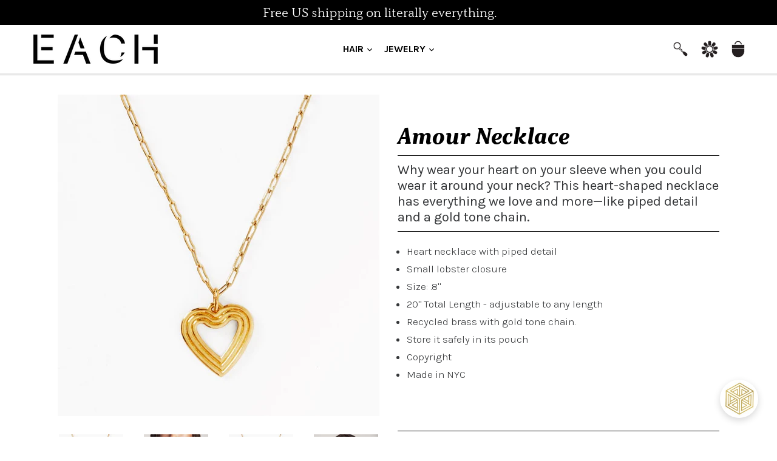

--- FILE ---
content_type: text/html; charset=utf-8
request_url: https://www.eachjewels.com/products/amour-necklace
body_size: 24751
content:
<!doctype html>
<!--[if IE 9]> <html class="ie9 no-js" lang="en"> <![endif]-->
<!--[if (gt IE 9)|!(IE)]><!--> <html class="no-js" lang="en"> <!--<![endif]-->
<head>


  <meta charset="utf-8">
  <meta http-equiv="X-UA-Compatible" content="IE=edge,chrome=1">
  <meta name="viewport" content="width=device-width,initial-scale=1">
  <meta name="theme-color" content="#ffffff">
  <link rel="canonical" href="https://www.eachjewels.com/products/amour-necklace">

  
    <link rel="shortcut icon" href="//www.eachjewels.com/cdn/shop/files/FAVICON-01_32x32.png?v=1614328846" type="image/png">
  

  
  <title>
    Amour Necklace
    
    
    
      &ndash; EACH Jewels
    
  </title>

  
    <meta name="description" content="Why wear your heart on your sleeve when you could wear it around your neck? This heart-shaped necklace has everything we love and more—like piped detail and a gold tone chain.">
  

  <!-- /snippets/social-meta-tags.liquid -->
<meta property="og:site_name" content="EACH Jewels">
<meta property="og:url" content="https://www.eachjewels.com/products/amour-necklace">
<meta property="og:title" content="Amour Necklace">
<meta property="og:type" content="product">
<meta property="og:description" content="Why wear your heart on your sleeve when you could wear it around your neck? This heart-shaped necklace has everything we love and more—like piped detail and a gold tone chain."><meta property="og:price:amount" content="98.00">
  <meta property="og:price:currency" content="USD"><meta property="og:image" content="http://www.eachjewels.com/cdn/shop/products/210803_EACH_02_0088_EDITEDANDCROPPED_1024x1024.jpg?v=1759261782"><meta property="og:image" content="http://www.eachjewels.com/cdn/shop/products/210804_EACH_03_0372_EDITED_SMALLER_1024x1024.png?v=1632738189"><meta property="og:image" content="http://www.eachjewels.com/cdn/shop/products/210803_EACH_02_0088_EDITEDANDCROPPED_2e929ab6-1b86-4ad7-bffb-beaa3418f596_1024x1024.jpg?v=1632737229">
<meta property="og:image:secure_url" content="https://www.eachjewels.com/cdn/shop/products/210803_EACH_02_0088_EDITEDANDCROPPED_1024x1024.jpg?v=1759261782"><meta property="og:image:secure_url" content="https://www.eachjewels.com/cdn/shop/products/210804_EACH_03_0372_EDITED_SMALLER_1024x1024.png?v=1632738189"><meta property="og:image:secure_url" content="https://www.eachjewels.com/cdn/shop/products/210803_EACH_02_0088_EDITEDANDCROPPED_2e929ab6-1b86-4ad7-bffb-beaa3418f596_1024x1024.jpg?v=1632737229">

<meta name="twitter:site" content="@EACH_Jewels">
<meta name="twitter:card" content="summary_large_image">
<meta name="twitter:title" content="Amour Necklace">
<meta name="twitter:description" content="Why wear your heart on your sleeve when you could wear it around your neck? This heart-shaped necklace has everything we love and more—like piped detail and a gold tone chain.">


  <link href="//www.eachjewels.com/cdn/shop/t/50/assets/theme.scss.css?v=21501322008823168271715296337" rel="stylesheet" type="text/css" media="all" />

  

  <link href="//fonts.googleapis.com/css?family=Karla:300,400,500,600,700" rel="stylesheet" type="text/css" media="all" />




  <script>
    var theme = {
      strings: {
        addToCart: "Add to cart",
        soldOut: "Sold out",
        unavailable: "Unavailable",
        showMore: "Show More",
        showLess: "Show Less"
      },
      moneyFormat: "$ {{amount}}"
    }

    document.documentElement.className = document.documentElement.className.replace('no-js', 'js');
  </script>

  <!--[if (lte IE 9) ]><script src="//www.eachjewels.com/cdn/shop/t/50/assets/match-media.min.js?v=22265819453975888031540044996" type="text/javascript"></script><![endif]-->

  

  <!--[if (gt IE 9)|!(IE)]><!--><script src="//www.eachjewels.com/cdn/shop/t/50/assets/vendor.js?v=136118274122071307521540044999" defer="defer"></script><!--<![endif]-->
  <!--[if lte IE 9]><script src="//www.eachjewels.com/cdn/shop/t/50/assets/vendor.js?v=136118274122071307521540044999"></script><![endif]-->



  <!--[if (gt IE 9)|!(IE)]><!--><script src="//www.eachjewels.com/cdn/shop/t/50/assets/theme.js?v=160500806011832331231624837351" defer="defer"></script><!--<![endif]-->
  <!--[if lte IE 9]><script src="//www.eachjewels.com/cdn/shop/t/50/assets/theme.js?v=160500806011832331231624837351"></script><![endif]-->

  <script>window.performance && window.performance.mark && window.performance.mark('shopify.content_for_header.start');</script><meta name="google-site-verification" content="bvbkH0TXaQ1FWGOkYU0K_riuWbgCnJku5m4zUFW_Em4">
<meta name="facebook-domain-verification" content="tesk9f408s0816serrbz7dg2f6xjap">
<meta id="shopify-digital-wallet" name="shopify-digital-wallet" content="/9704858/digital_wallets/dialog">
<meta name="shopify-checkout-api-token" content="13c72ead2205d85ffdfbfdb0366a2cff">
<meta id="in-context-paypal-metadata" data-shop-id="9704858" data-venmo-supported="false" data-environment="production" data-locale="en_US" data-paypal-v4="true" data-currency="USD">
<link rel="alternate" type="application/json+oembed" href="https://www.eachjewels.com/products/amour-necklace.oembed">
<script async="async" src="/checkouts/internal/preloads.js?locale=en-US"></script>
<link rel="preconnect" href="https://shop.app" crossorigin="anonymous">
<script async="async" src="https://shop.app/checkouts/internal/preloads.js?locale=en-US&shop_id=9704858" crossorigin="anonymous"></script>
<script id="apple-pay-shop-capabilities" type="application/json">{"shopId":9704858,"countryCode":"US","currencyCode":"USD","merchantCapabilities":["supports3DS"],"merchantId":"gid:\/\/shopify\/Shop\/9704858","merchantName":"EACH Jewels","requiredBillingContactFields":["postalAddress","email"],"requiredShippingContactFields":["postalAddress","email"],"shippingType":"shipping","supportedNetworks":["visa","masterCard","amex","discover","elo","jcb"],"total":{"type":"pending","label":"EACH Jewels","amount":"1.00"},"shopifyPaymentsEnabled":true,"supportsSubscriptions":true}</script>
<script id="shopify-features" type="application/json">{"accessToken":"13c72ead2205d85ffdfbfdb0366a2cff","betas":["rich-media-storefront-analytics"],"domain":"www.eachjewels.com","predictiveSearch":true,"shopId":9704858,"locale":"en"}</script>
<script>var Shopify = Shopify || {};
Shopify.shop = "fntnyc.myshopify.com";
Shopify.locale = "en";
Shopify.currency = {"active":"USD","rate":"1.0"};
Shopify.country = "US";
Shopify.theme = {"name":"Production","id":36981538909,"schema_name":"Debut","schema_version":"1.2.1","theme_store_id":796,"role":"main"};
Shopify.theme.handle = "null";
Shopify.theme.style = {"id":null,"handle":null};
Shopify.cdnHost = "www.eachjewels.com/cdn";
Shopify.routes = Shopify.routes || {};
Shopify.routes.root = "/";</script>
<script type="module">!function(o){(o.Shopify=o.Shopify||{}).modules=!0}(window);</script>
<script>!function(o){function n(){var o=[];function n(){o.push(Array.prototype.slice.apply(arguments))}return n.q=o,n}var t=o.Shopify=o.Shopify||{};t.loadFeatures=n(),t.autoloadFeatures=n()}(window);</script>
<script>
  window.ShopifyPay = window.ShopifyPay || {};
  window.ShopifyPay.apiHost = "shop.app\/pay";
  window.ShopifyPay.redirectState = null;
</script>
<script id="shop-js-analytics" type="application/json">{"pageType":"product"}</script>
<script defer="defer" async type="module" src="//www.eachjewels.com/cdn/shopifycloud/shop-js/modules/v2/client.init-shop-cart-sync_BT-GjEfc.en.esm.js"></script>
<script defer="defer" async type="module" src="//www.eachjewels.com/cdn/shopifycloud/shop-js/modules/v2/chunk.common_D58fp_Oc.esm.js"></script>
<script defer="defer" async type="module" src="//www.eachjewels.com/cdn/shopifycloud/shop-js/modules/v2/chunk.modal_xMitdFEc.esm.js"></script>
<script type="module">
  await import("//www.eachjewels.com/cdn/shopifycloud/shop-js/modules/v2/client.init-shop-cart-sync_BT-GjEfc.en.esm.js");
await import("//www.eachjewels.com/cdn/shopifycloud/shop-js/modules/v2/chunk.common_D58fp_Oc.esm.js");
await import("//www.eachjewels.com/cdn/shopifycloud/shop-js/modules/v2/chunk.modal_xMitdFEc.esm.js");

  window.Shopify.SignInWithShop?.initShopCartSync?.({"fedCMEnabled":true,"windoidEnabled":true});

</script>
<script>
  window.Shopify = window.Shopify || {};
  if (!window.Shopify.featureAssets) window.Shopify.featureAssets = {};
  window.Shopify.featureAssets['shop-js'] = {"shop-cart-sync":["modules/v2/client.shop-cart-sync_DZOKe7Ll.en.esm.js","modules/v2/chunk.common_D58fp_Oc.esm.js","modules/v2/chunk.modal_xMitdFEc.esm.js"],"init-fed-cm":["modules/v2/client.init-fed-cm_B6oLuCjv.en.esm.js","modules/v2/chunk.common_D58fp_Oc.esm.js","modules/v2/chunk.modal_xMitdFEc.esm.js"],"shop-cash-offers":["modules/v2/client.shop-cash-offers_D2sdYoxE.en.esm.js","modules/v2/chunk.common_D58fp_Oc.esm.js","modules/v2/chunk.modal_xMitdFEc.esm.js"],"shop-login-button":["modules/v2/client.shop-login-button_QeVjl5Y3.en.esm.js","modules/v2/chunk.common_D58fp_Oc.esm.js","modules/v2/chunk.modal_xMitdFEc.esm.js"],"pay-button":["modules/v2/client.pay-button_DXTOsIq6.en.esm.js","modules/v2/chunk.common_D58fp_Oc.esm.js","modules/v2/chunk.modal_xMitdFEc.esm.js"],"shop-button":["modules/v2/client.shop-button_DQZHx9pm.en.esm.js","modules/v2/chunk.common_D58fp_Oc.esm.js","modules/v2/chunk.modal_xMitdFEc.esm.js"],"avatar":["modules/v2/client.avatar_BTnouDA3.en.esm.js"],"init-windoid":["modules/v2/client.init-windoid_CR1B-cfM.en.esm.js","modules/v2/chunk.common_D58fp_Oc.esm.js","modules/v2/chunk.modal_xMitdFEc.esm.js"],"init-shop-for-new-customer-accounts":["modules/v2/client.init-shop-for-new-customer-accounts_C_vY_xzh.en.esm.js","modules/v2/client.shop-login-button_QeVjl5Y3.en.esm.js","modules/v2/chunk.common_D58fp_Oc.esm.js","modules/v2/chunk.modal_xMitdFEc.esm.js"],"init-shop-email-lookup-coordinator":["modules/v2/client.init-shop-email-lookup-coordinator_BI7n9ZSv.en.esm.js","modules/v2/chunk.common_D58fp_Oc.esm.js","modules/v2/chunk.modal_xMitdFEc.esm.js"],"init-shop-cart-sync":["modules/v2/client.init-shop-cart-sync_BT-GjEfc.en.esm.js","modules/v2/chunk.common_D58fp_Oc.esm.js","modules/v2/chunk.modal_xMitdFEc.esm.js"],"shop-toast-manager":["modules/v2/client.shop-toast-manager_DiYdP3xc.en.esm.js","modules/v2/chunk.common_D58fp_Oc.esm.js","modules/v2/chunk.modal_xMitdFEc.esm.js"],"init-customer-accounts":["modules/v2/client.init-customer-accounts_D9ZNqS-Q.en.esm.js","modules/v2/client.shop-login-button_QeVjl5Y3.en.esm.js","modules/v2/chunk.common_D58fp_Oc.esm.js","modules/v2/chunk.modal_xMitdFEc.esm.js"],"init-customer-accounts-sign-up":["modules/v2/client.init-customer-accounts-sign-up_iGw4briv.en.esm.js","modules/v2/client.shop-login-button_QeVjl5Y3.en.esm.js","modules/v2/chunk.common_D58fp_Oc.esm.js","modules/v2/chunk.modal_xMitdFEc.esm.js"],"shop-follow-button":["modules/v2/client.shop-follow-button_CqMgW2wH.en.esm.js","modules/v2/chunk.common_D58fp_Oc.esm.js","modules/v2/chunk.modal_xMitdFEc.esm.js"],"checkout-modal":["modules/v2/client.checkout-modal_xHeaAweL.en.esm.js","modules/v2/chunk.common_D58fp_Oc.esm.js","modules/v2/chunk.modal_xMitdFEc.esm.js"],"shop-login":["modules/v2/client.shop-login_D91U-Q7h.en.esm.js","modules/v2/chunk.common_D58fp_Oc.esm.js","modules/v2/chunk.modal_xMitdFEc.esm.js"],"lead-capture":["modules/v2/client.lead-capture_BJmE1dJe.en.esm.js","modules/v2/chunk.common_D58fp_Oc.esm.js","modules/v2/chunk.modal_xMitdFEc.esm.js"],"payment-terms":["modules/v2/client.payment-terms_Ci9AEqFq.en.esm.js","modules/v2/chunk.common_D58fp_Oc.esm.js","modules/v2/chunk.modal_xMitdFEc.esm.js"]};
</script>
<script>(function() {
  var isLoaded = false;
  function asyncLoad() {
    if (isLoaded) return;
    isLoaded = true;
    var urls = ["\/\/www.powr.io\/powr.js?powr-token=fntnyc.myshopify.com\u0026external-type=shopify\u0026shop=fntnyc.myshopify.com","\/\/www.powr.io\/powr.js?powr-token=fntnyc.myshopify.com\u0026external-type=shopify\u0026shop=fntnyc.myshopify.com","\/\/www.powr.io\/powr.js?powr-token=fntnyc.myshopify.com\u0026external-type=shopify\u0026shop=fntnyc.myshopify.com","https:\/\/api.ns8.com\/v1\/analytics\/script\/3438592?name=latestVisitors\u0026shop=fntnyc.myshopify.com","https:\/\/loox.io\/widget\/4k-sPnK5Wr\/loox.js?shop=fntnyc.myshopify.com","https:\/\/chimpstatic.com\/mcjs-connected\/js\/users\/b14d65d365ba75ec1fa613c0e\/ccee7da9557773792965c47e1.js?shop=fntnyc.myshopify.com","\/\/d1liekpayvooaz.cloudfront.net\/apps\/customizery\/customizery.js?shop=fntnyc.myshopify.com","https:\/\/chimpstatic.com\/mcjs-connected\/js\/users\/b14d65d365ba75ec1fa613c0e\/0962f63632e40bb850a4861b5.js?shop=fntnyc.myshopify.com","\/\/code.tidio.co\/coouxhfsm4wnlx7aw4kgmiitu3d4pt0h.js?shop=fntnyc.myshopify.com","https:\/\/cdn.enlistly.com\/trail\/fntnyc.myshopify.com-b683ad5f95a35d2aa2955c3ee66809fd.js?shop=fntnyc.myshopify.com","https:\/\/d10lpsik1i8c69.cloudfront.net\/w.js?shop=fntnyc.myshopify.com","https:\/\/app.carti.io\/js\/carti.js?shop=fntnyc.myshopify.com","https:\/\/extsfy.carbon.click\/packs\/shopify_script.js?shop=fntnyc.myshopify.com","https:\/\/shopify-widget.route.com\/shopify.widget.js?shop=fntnyc.myshopify.com","https:\/\/storage.nfcube.com\/instafeed-68b2e8ce87c0be9c6b7e5a6d255a497b.js?shop=fntnyc.myshopify.com","https:\/\/na.shgcdn3.com\/pixel-collector.js?shop=fntnyc.myshopify.com"];
    for (var i = 0; i < urls.length; i++) {
      var s = document.createElement('script');
      s.type = 'text/javascript';
      s.async = true;
      s.src = urls[i];
      var x = document.getElementsByTagName('script')[0];
      x.parentNode.insertBefore(s, x);
    }
  };
  if(window.attachEvent) {
    window.attachEvent('onload', asyncLoad);
  } else {
    window.addEventListener('load', asyncLoad, false);
  }
})();</script>
<script id="__st">var __st={"a":9704858,"offset":-18000,"reqid":"c8720ddb-6fa3-4b81-9385-083d5059ee16-1769226458","pageurl":"www.eachjewels.com\/products\/amour-necklace","u":"945d3e7c3e79","p":"product","rtyp":"product","rid":4592511877213};</script>
<script>window.ShopifyPaypalV4VisibilityTracking = true;</script>
<script id="captcha-bootstrap">!function(){'use strict';const t='contact',e='account',n='new_comment',o=[[t,t],['blogs',n],['comments',n],[t,'customer']],c=[[e,'customer_login'],[e,'guest_login'],[e,'recover_customer_password'],[e,'create_customer']],r=t=>t.map((([t,e])=>`form[action*='/${t}']:not([data-nocaptcha='true']) input[name='form_type'][value='${e}']`)).join(','),a=t=>()=>t?[...document.querySelectorAll(t)].map((t=>t.form)):[];function s(){const t=[...o],e=r(t);return a(e)}const i='password',u='form_key',d=['recaptcha-v3-token','g-recaptcha-response','h-captcha-response',i],f=()=>{try{return window.sessionStorage}catch{return}},m='__shopify_v',_=t=>t.elements[u];function p(t,e,n=!1){try{const o=window.sessionStorage,c=JSON.parse(o.getItem(e)),{data:r}=function(t){const{data:e,action:n}=t;return t[m]||n?{data:e,action:n}:{data:t,action:n}}(c);for(const[e,n]of Object.entries(r))t.elements[e]&&(t.elements[e].value=n);n&&o.removeItem(e)}catch(o){console.error('form repopulation failed',{error:o})}}const l='form_type',E='cptcha';function T(t){t.dataset[E]=!0}const w=window,h=w.document,L='Shopify',v='ce_forms',y='captcha';let A=!1;((t,e)=>{const n=(g='f06e6c50-85a8-45c8-87d0-21a2b65856fe',I='https://cdn.shopify.com/shopifycloud/storefront-forms-hcaptcha/ce_storefront_forms_captcha_hcaptcha.v1.5.2.iife.js',D={infoText:'Protected by hCaptcha',privacyText:'Privacy',termsText:'Terms'},(t,e,n)=>{const o=w[L][v],c=o.bindForm;if(c)return c(t,g,e,D).then(n);var r;o.q.push([[t,g,e,D],n]),r=I,A||(h.body.append(Object.assign(h.createElement('script'),{id:'captcha-provider',async:!0,src:r})),A=!0)});var g,I,D;w[L]=w[L]||{},w[L][v]=w[L][v]||{},w[L][v].q=[],w[L][y]=w[L][y]||{},w[L][y].protect=function(t,e){n(t,void 0,e),T(t)},Object.freeze(w[L][y]),function(t,e,n,w,h,L){const[v,y,A,g]=function(t,e,n){const i=e?o:[],u=t?c:[],d=[...i,...u],f=r(d),m=r(i),_=r(d.filter((([t,e])=>n.includes(e))));return[a(f),a(m),a(_),s()]}(w,h,L),I=t=>{const e=t.target;return e instanceof HTMLFormElement?e:e&&e.form},D=t=>v().includes(t);t.addEventListener('submit',(t=>{const e=I(t);if(!e)return;const n=D(e)&&!e.dataset.hcaptchaBound&&!e.dataset.recaptchaBound,o=_(e),c=g().includes(e)&&(!o||!o.value);(n||c)&&t.preventDefault(),c&&!n&&(function(t){try{if(!f())return;!function(t){const e=f();if(!e)return;const n=_(t);if(!n)return;const o=n.value;o&&e.removeItem(o)}(t);const e=Array.from(Array(32),(()=>Math.random().toString(36)[2])).join('');!function(t,e){_(t)||t.append(Object.assign(document.createElement('input'),{type:'hidden',name:u})),t.elements[u].value=e}(t,e),function(t,e){const n=f();if(!n)return;const o=[...t.querySelectorAll(`input[type='${i}']`)].map((({name:t})=>t)),c=[...d,...o],r={};for(const[a,s]of new FormData(t).entries())c.includes(a)||(r[a]=s);n.setItem(e,JSON.stringify({[m]:1,action:t.action,data:r}))}(t,e)}catch(e){console.error('failed to persist form',e)}}(e),e.submit())}));const S=(t,e)=>{t&&!t.dataset[E]&&(n(t,e.some((e=>e===t))),T(t))};for(const o of['focusin','change'])t.addEventListener(o,(t=>{const e=I(t);D(e)&&S(e,y())}));const B=e.get('form_key'),M=e.get(l),P=B&&M;t.addEventListener('DOMContentLoaded',(()=>{const t=y();if(P)for(const e of t)e.elements[l].value===M&&p(e,B);[...new Set([...A(),...v().filter((t=>'true'===t.dataset.shopifyCaptcha))])].forEach((e=>S(e,t)))}))}(h,new URLSearchParams(w.location.search),n,t,e,['guest_login'])})(!0,!0)}();</script>
<script integrity="sha256-4kQ18oKyAcykRKYeNunJcIwy7WH5gtpwJnB7kiuLZ1E=" data-source-attribution="shopify.loadfeatures" defer="defer" src="//www.eachjewels.com/cdn/shopifycloud/storefront/assets/storefront/load_feature-a0a9edcb.js" crossorigin="anonymous"></script>
<script crossorigin="anonymous" defer="defer" src="//www.eachjewels.com/cdn/shopifycloud/storefront/assets/shopify_pay/storefront-65b4c6d7.js?v=20250812"></script>
<script data-source-attribution="shopify.dynamic_checkout.dynamic.init">var Shopify=Shopify||{};Shopify.PaymentButton=Shopify.PaymentButton||{isStorefrontPortableWallets:!0,init:function(){window.Shopify.PaymentButton.init=function(){};var t=document.createElement("script");t.src="https://www.eachjewels.com/cdn/shopifycloud/portable-wallets/latest/portable-wallets.en.js",t.type="module",document.head.appendChild(t)}};
</script>
<script data-source-attribution="shopify.dynamic_checkout.buyer_consent">
  function portableWalletsHideBuyerConsent(e){var t=document.getElementById("shopify-buyer-consent"),n=document.getElementById("shopify-subscription-policy-button");t&&n&&(t.classList.add("hidden"),t.setAttribute("aria-hidden","true"),n.removeEventListener("click",e))}function portableWalletsShowBuyerConsent(e){var t=document.getElementById("shopify-buyer-consent"),n=document.getElementById("shopify-subscription-policy-button");t&&n&&(t.classList.remove("hidden"),t.removeAttribute("aria-hidden"),n.addEventListener("click",e))}window.Shopify?.PaymentButton&&(window.Shopify.PaymentButton.hideBuyerConsent=portableWalletsHideBuyerConsent,window.Shopify.PaymentButton.showBuyerConsent=portableWalletsShowBuyerConsent);
</script>
<script data-source-attribution="shopify.dynamic_checkout.cart.bootstrap">document.addEventListener("DOMContentLoaded",(function(){function t(){return document.querySelector("shopify-accelerated-checkout-cart, shopify-accelerated-checkout")}if(t())Shopify.PaymentButton.init();else{new MutationObserver((function(e,n){t()&&(Shopify.PaymentButton.init(),n.disconnect())})).observe(document.body,{childList:!0,subtree:!0})}}));
</script>
<link id="shopify-accelerated-checkout-styles" rel="stylesheet" media="screen" href="https://www.eachjewels.com/cdn/shopifycloud/portable-wallets/latest/accelerated-checkout-backwards-compat.css" crossorigin="anonymous">
<style id="shopify-accelerated-checkout-cart">
        #shopify-buyer-consent {
  margin-top: 1em;
  display: inline-block;
  width: 100%;
}

#shopify-buyer-consent.hidden {
  display: none;
}

#shopify-subscription-policy-button {
  background: none;
  border: none;
  padding: 0;
  text-decoration: underline;
  font-size: inherit;
  cursor: pointer;
}

#shopify-subscription-policy-button::before {
  box-shadow: none;
}

      </style>

<script>window.performance && window.performance.mark && window.performance.mark('shopify.content_for_header.end');</script>

  
  <link href="//www.eachjewels.com/cdn/shop/t/50/assets/shopstorm-apps.scss.css?v=64349374658214740011540045007" rel="stylesheet" type="text/css" media="all" />
  <script async src="https://product-customizer-cdn.shopstorm.com/assets/storefront/product-customizer-v2-87192a607035a2a9b7c2904ff5559af964e0d45d6c60e0af79b206603d6a6281.js?shop=fntnyc.myshopify.com" type="text/javascript"></script>
  <script>var product_detail = {id:'4592511877213',handle:'amour-necklace'};window.jQuery || document.write("<script src='//ajax.googleapis.com/ajax/libs/jquery/3.1.1/jquery.min.js'>\x3C/script>")</script><script src="//mycustomify.com/js_api/call/fntnyc" type="text/javascript"></script>

  <script>var loox_global_hash = '1757676855114';</script><style>.loox-reviews-default { max-width: 1200px; margin: 0 auto; }.loox-rating .loox-icon { color:#000000; }
:root { --lxs-rating-icon-color: #000000; }</style>
  <link rel="stylesheet" href="https://use.typekit.net/nma3ksn.css">

  

<script type="text/javascript">
  
    window.SHG_CUSTOMER = null;
  
</script>










<link href="https://monorail-edge.shopifysvc.com" rel="dns-prefetch">
<script>(function(){if ("sendBeacon" in navigator && "performance" in window) {try {var session_token_from_headers = performance.getEntriesByType('navigation')[0].serverTiming.find(x => x.name == '_s').description;} catch {var session_token_from_headers = undefined;}var session_cookie_matches = document.cookie.match(/_shopify_s=([^;]*)/);var session_token_from_cookie = session_cookie_matches && session_cookie_matches.length === 2 ? session_cookie_matches[1] : "";var session_token = session_token_from_headers || session_token_from_cookie || "";function handle_abandonment_event(e) {var entries = performance.getEntries().filter(function(entry) {return /monorail-edge.shopifysvc.com/.test(entry.name);});if (!window.abandonment_tracked && entries.length === 0) {window.abandonment_tracked = true;var currentMs = Date.now();var navigation_start = performance.timing.navigationStart;var payload = {shop_id: 9704858,url: window.location.href,navigation_start,duration: currentMs - navigation_start,session_token,page_type: "product"};window.navigator.sendBeacon("https://monorail-edge.shopifysvc.com/v1/produce", JSON.stringify({schema_id: "online_store_buyer_site_abandonment/1.1",payload: payload,metadata: {event_created_at_ms: currentMs,event_sent_at_ms: currentMs}}));}}window.addEventListener('pagehide', handle_abandonment_event);}}());</script>
<script id="web-pixels-manager-setup">(function e(e,d,r,n,o){if(void 0===o&&(o={}),!Boolean(null===(a=null===(i=window.Shopify)||void 0===i?void 0:i.analytics)||void 0===a?void 0:a.replayQueue)){var i,a;window.Shopify=window.Shopify||{};var t=window.Shopify;t.analytics=t.analytics||{};var s=t.analytics;s.replayQueue=[],s.publish=function(e,d,r){return s.replayQueue.push([e,d,r]),!0};try{self.performance.mark("wpm:start")}catch(e){}var l=function(){var e={modern:/Edge?\/(1{2}[4-9]|1[2-9]\d|[2-9]\d{2}|\d{4,})\.\d+(\.\d+|)|Firefox\/(1{2}[4-9]|1[2-9]\d|[2-9]\d{2}|\d{4,})\.\d+(\.\d+|)|Chrom(ium|e)\/(9{2}|\d{3,})\.\d+(\.\d+|)|(Maci|X1{2}).+ Version\/(15\.\d+|(1[6-9]|[2-9]\d|\d{3,})\.\d+)([,.]\d+|)( \(\w+\)|)( Mobile\/\w+|) Safari\/|Chrome.+OPR\/(9{2}|\d{3,})\.\d+\.\d+|(CPU[ +]OS|iPhone[ +]OS|CPU[ +]iPhone|CPU IPhone OS|CPU iPad OS)[ +]+(15[._]\d+|(1[6-9]|[2-9]\d|\d{3,})[._]\d+)([._]\d+|)|Android:?[ /-](13[3-9]|1[4-9]\d|[2-9]\d{2}|\d{4,})(\.\d+|)(\.\d+|)|Android.+Firefox\/(13[5-9]|1[4-9]\d|[2-9]\d{2}|\d{4,})\.\d+(\.\d+|)|Android.+Chrom(ium|e)\/(13[3-9]|1[4-9]\d|[2-9]\d{2}|\d{4,})\.\d+(\.\d+|)|SamsungBrowser\/([2-9]\d|\d{3,})\.\d+/,legacy:/Edge?\/(1[6-9]|[2-9]\d|\d{3,})\.\d+(\.\d+|)|Firefox\/(5[4-9]|[6-9]\d|\d{3,})\.\d+(\.\d+|)|Chrom(ium|e)\/(5[1-9]|[6-9]\d|\d{3,})\.\d+(\.\d+|)([\d.]+$|.*Safari\/(?![\d.]+ Edge\/[\d.]+$))|(Maci|X1{2}).+ Version\/(10\.\d+|(1[1-9]|[2-9]\d|\d{3,})\.\d+)([,.]\d+|)( \(\w+\)|)( Mobile\/\w+|) Safari\/|Chrome.+OPR\/(3[89]|[4-9]\d|\d{3,})\.\d+\.\d+|(CPU[ +]OS|iPhone[ +]OS|CPU[ +]iPhone|CPU IPhone OS|CPU iPad OS)[ +]+(10[._]\d+|(1[1-9]|[2-9]\d|\d{3,})[._]\d+)([._]\d+|)|Android:?[ /-](13[3-9]|1[4-9]\d|[2-9]\d{2}|\d{4,})(\.\d+|)(\.\d+|)|Mobile Safari.+OPR\/([89]\d|\d{3,})\.\d+\.\d+|Android.+Firefox\/(13[5-9]|1[4-9]\d|[2-9]\d{2}|\d{4,})\.\d+(\.\d+|)|Android.+Chrom(ium|e)\/(13[3-9]|1[4-9]\d|[2-9]\d{2}|\d{4,})\.\d+(\.\d+|)|Android.+(UC? ?Browser|UCWEB|U3)[ /]?(15\.([5-9]|\d{2,})|(1[6-9]|[2-9]\d|\d{3,})\.\d+)\.\d+|SamsungBrowser\/(5\.\d+|([6-9]|\d{2,})\.\d+)|Android.+MQ{2}Browser\/(14(\.(9|\d{2,})|)|(1[5-9]|[2-9]\d|\d{3,})(\.\d+|))(\.\d+|)|K[Aa][Ii]OS\/(3\.\d+|([4-9]|\d{2,})\.\d+)(\.\d+|)/},d=e.modern,r=e.legacy,n=navigator.userAgent;return n.match(d)?"modern":n.match(r)?"legacy":"unknown"}(),u="modern"===l?"modern":"legacy",c=(null!=n?n:{modern:"",legacy:""})[u],f=function(e){return[e.baseUrl,"/wpm","/b",e.hashVersion,"modern"===e.buildTarget?"m":"l",".js"].join("")}({baseUrl:d,hashVersion:r,buildTarget:u}),m=function(e){var d=e.version,r=e.bundleTarget,n=e.surface,o=e.pageUrl,i=e.monorailEndpoint;return{emit:function(e){var a=e.status,t=e.errorMsg,s=(new Date).getTime(),l=JSON.stringify({metadata:{event_sent_at_ms:s},events:[{schema_id:"web_pixels_manager_load/3.1",payload:{version:d,bundle_target:r,page_url:o,status:a,surface:n,error_msg:t},metadata:{event_created_at_ms:s}}]});if(!i)return console&&console.warn&&console.warn("[Web Pixels Manager] No Monorail endpoint provided, skipping logging."),!1;try{return self.navigator.sendBeacon.bind(self.navigator)(i,l)}catch(e){}var u=new XMLHttpRequest;try{return u.open("POST",i,!0),u.setRequestHeader("Content-Type","text/plain"),u.send(l),!0}catch(e){return console&&console.warn&&console.warn("[Web Pixels Manager] Got an unhandled error while logging to Monorail."),!1}}}}({version:r,bundleTarget:l,surface:e.surface,pageUrl:self.location.href,monorailEndpoint:e.monorailEndpoint});try{o.browserTarget=l,function(e){var d=e.src,r=e.async,n=void 0===r||r,o=e.onload,i=e.onerror,a=e.sri,t=e.scriptDataAttributes,s=void 0===t?{}:t,l=document.createElement("script"),u=document.querySelector("head"),c=document.querySelector("body");if(l.async=n,l.src=d,a&&(l.integrity=a,l.crossOrigin="anonymous"),s)for(var f in s)if(Object.prototype.hasOwnProperty.call(s,f))try{l.dataset[f]=s[f]}catch(e){}if(o&&l.addEventListener("load",o),i&&l.addEventListener("error",i),u)u.appendChild(l);else{if(!c)throw new Error("Did not find a head or body element to append the script");c.appendChild(l)}}({src:f,async:!0,onload:function(){if(!function(){var e,d;return Boolean(null===(d=null===(e=window.Shopify)||void 0===e?void 0:e.analytics)||void 0===d?void 0:d.initialized)}()){var d=window.webPixelsManager.init(e)||void 0;if(d){var r=window.Shopify.analytics;r.replayQueue.forEach((function(e){var r=e[0],n=e[1],o=e[2];d.publishCustomEvent(r,n,o)})),r.replayQueue=[],r.publish=d.publishCustomEvent,r.visitor=d.visitor,r.initialized=!0}}},onerror:function(){return m.emit({status:"failed",errorMsg:"".concat(f," has failed to load")})},sri:function(e){var d=/^sha384-[A-Za-z0-9+/=]+$/;return"string"==typeof e&&d.test(e)}(c)?c:"",scriptDataAttributes:o}),m.emit({status:"loading"})}catch(e){m.emit({status:"failed",errorMsg:(null==e?void 0:e.message)||"Unknown error"})}}})({shopId: 9704858,storefrontBaseUrl: "https://www.eachjewels.com",extensionsBaseUrl: "https://extensions.shopifycdn.com/cdn/shopifycloud/web-pixels-manager",monorailEndpoint: "https://monorail-edge.shopifysvc.com/unstable/produce_batch",surface: "storefront-renderer",enabledBetaFlags: ["2dca8a86"],webPixelsConfigList: [{"id":"1065812216","configuration":"{\"site_id\":\"a3637d87-0467-4a89-9a2a-41d018e77b35\",\"analytics_endpoint\":\"https:\\\/\\\/na.shgcdn3.com\"}","eventPayloadVersion":"v1","runtimeContext":"STRICT","scriptVersion":"695709fc3f146fa50a25299517a954f2","type":"APP","apiClientId":1158168,"privacyPurposes":["ANALYTICS","MARKETING","SALE_OF_DATA"],"dataSharingAdjustments":{"protectedCustomerApprovalScopes":["read_customer_personal_data"]}},{"id":"508035320","configuration":"{\"config\":\"{\\\"pixel_id\\\":\\\"G-V39BFV7KRR\\\",\\\"target_country\\\":\\\"US\\\",\\\"gtag_events\\\":[{\\\"type\\\":\\\"begin_checkout\\\",\\\"action_label\\\":[\\\"G-V39BFV7KRR\\\",\\\"AW-526978944\\\/WZM_CJHVt-UBEICfpPsB\\\"]},{\\\"type\\\":\\\"search\\\",\\\"action_label\\\":[\\\"G-V39BFV7KRR\\\",\\\"AW-526978944\\\/GEjICKLXt-UBEICfpPsB\\\"]},{\\\"type\\\":\\\"view_item\\\",\\\"action_label\\\":[\\\"G-V39BFV7KRR\\\",\\\"AW-526978944\\\/zeBNCIvVt-UBEICfpPsB\\\",\\\"MC-ND32ZBR0SP\\\"]},{\\\"type\\\":\\\"purchase\\\",\\\"action_label\\\":[\\\"G-V39BFV7KRR\\\",\\\"AW-526978944\\\/SJ18CIjVt-UBEICfpPsB\\\",\\\"MC-ND32ZBR0SP\\\"]},{\\\"type\\\":\\\"page_view\\\",\\\"action_label\\\":[\\\"G-V39BFV7KRR\\\",\\\"AW-526978944\\\/f8jICIXVt-UBEICfpPsB\\\",\\\"MC-ND32ZBR0SP\\\"]},{\\\"type\\\":\\\"add_payment_info\\\",\\\"action_label\\\":[\\\"G-V39BFV7KRR\\\",\\\"AW-526978944\\\/3Oq0CKXXt-UBEICfpPsB\\\"]},{\\\"type\\\":\\\"add_to_cart\\\",\\\"action_label\\\":[\\\"G-V39BFV7KRR\\\",\\\"AW-526978944\\\/bZUsCI7Vt-UBEICfpPsB\\\"]}],\\\"enable_monitoring_mode\\\":false}\"}","eventPayloadVersion":"v1","runtimeContext":"OPEN","scriptVersion":"b2a88bafab3e21179ed38636efcd8a93","type":"APP","apiClientId":1780363,"privacyPurposes":[],"dataSharingAdjustments":{"protectedCustomerApprovalScopes":["read_customer_address","read_customer_email","read_customer_name","read_customer_personal_data","read_customer_phone"]}},{"id":"444858616","configuration":"{\"pixelCode\":\"C525VJSFK8NKCJK2J1LG\"}","eventPayloadVersion":"v1","runtimeContext":"STRICT","scriptVersion":"22e92c2ad45662f435e4801458fb78cc","type":"APP","apiClientId":4383523,"privacyPurposes":["ANALYTICS","MARKETING","SALE_OF_DATA"],"dataSharingAdjustments":{"protectedCustomerApprovalScopes":["read_customer_address","read_customer_email","read_customer_name","read_customer_personal_data","read_customer_phone"]}},{"id":"199196920","configuration":"{\"pixel_id\":\"616866325513710\",\"pixel_type\":\"facebook_pixel\",\"metaapp_system_user_token\":\"-\"}","eventPayloadVersion":"v1","runtimeContext":"OPEN","scriptVersion":"ca16bc87fe92b6042fbaa3acc2fbdaa6","type":"APP","apiClientId":2329312,"privacyPurposes":["ANALYTICS","MARKETING","SALE_OF_DATA"],"dataSharingAdjustments":{"protectedCustomerApprovalScopes":["read_customer_address","read_customer_email","read_customer_name","read_customer_personal_data","read_customer_phone"]}},{"id":"67109112","configuration":"{\"tagID\":\"2619290390584\"}","eventPayloadVersion":"v1","runtimeContext":"STRICT","scriptVersion":"18031546ee651571ed29edbe71a3550b","type":"APP","apiClientId":3009811,"privacyPurposes":["ANALYTICS","MARKETING","SALE_OF_DATA"],"dataSharingAdjustments":{"protectedCustomerApprovalScopes":["read_customer_address","read_customer_email","read_customer_name","read_customer_personal_data","read_customer_phone"]}},{"id":"61702392","eventPayloadVersion":"v1","runtimeContext":"LAX","scriptVersion":"1","type":"CUSTOM","privacyPurposes":["MARKETING"],"name":"Meta pixel (migrated)"},{"id":"shopify-app-pixel","configuration":"{}","eventPayloadVersion":"v1","runtimeContext":"STRICT","scriptVersion":"0450","apiClientId":"shopify-pixel","type":"APP","privacyPurposes":["ANALYTICS","MARKETING"]},{"id":"shopify-custom-pixel","eventPayloadVersion":"v1","runtimeContext":"LAX","scriptVersion":"0450","apiClientId":"shopify-pixel","type":"CUSTOM","privacyPurposes":["ANALYTICS","MARKETING"]}],isMerchantRequest: false,initData: {"shop":{"name":"EACH Jewels","paymentSettings":{"currencyCode":"USD"},"myshopifyDomain":"fntnyc.myshopify.com","countryCode":"US","storefrontUrl":"https:\/\/www.eachjewels.com"},"customer":null,"cart":null,"checkout":null,"productVariants":[{"price":{"amount":98.0,"currencyCode":"USD"},"product":{"title":"Amour Necklace","vendor":"EACH Jewels","id":"4592511877213","untranslatedTitle":"Amour Necklace","url":"\/products\/amour-necklace","type":""},"id":"41019321876644","image":{"src":"\/\/www.eachjewels.com\/cdn\/shop\/products\/210803_EACH_02_0088_EDITEDANDCROPPED.jpg?v=1759261782"},"sku":"EACH-JN-005","title":"Default Title","untranslatedTitle":"Default Title"}],"purchasingCompany":null},},"https://www.eachjewels.com/cdn","fcfee988w5aeb613cpc8e4bc33m6693e112",{"modern":"","legacy":""},{"shopId":"9704858","storefrontBaseUrl":"https:\/\/www.eachjewels.com","extensionBaseUrl":"https:\/\/extensions.shopifycdn.com\/cdn\/shopifycloud\/web-pixels-manager","surface":"storefront-renderer","enabledBetaFlags":"[\"2dca8a86\"]","isMerchantRequest":"false","hashVersion":"fcfee988w5aeb613cpc8e4bc33m6693e112","publish":"custom","events":"[[\"page_viewed\",{}],[\"product_viewed\",{\"productVariant\":{\"price\":{\"amount\":98.0,\"currencyCode\":\"USD\"},\"product\":{\"title\":\"Amour Necklace\",\"vendor\":\"EACH Jewels\",\"id\":\"4592511877213\",\"untranslatedTitle\":\"Amour Necklace\",\"url\":\"\/products\/amour-necklace\",\"type\":\"\"},\"id\":\"41019321876644\",\"image\":{\"src\":\"\/\/www.eachjewels.com\/cdn\/shop\/products\/210803_EACH_02_0088_EDITEDANDCROPPED.jpg?v=1759261782\"},\"sku\":\"EACH-JN-005\",\"title\":\"Default Title\",\"untranslatedTitle\":\"Default Title\"}}]]"});</script><script>
  window.ShopifyAnalytics = window.ShopifyAnalytics || {};
  window.ShopifyAnalytics.meta = window.ShopifyAnalytics.meta || {};
  window.ShopifyAnalytics.meta.currency = 'USD';
  var meta = {"product":{"id":4592511877213,"gid":"gid:\/\/shopify\/Product\/4592511877213","vendor":"EACH Jewels","type":"","handle":"amour-necklace","variants":[{"id":41019321876644,"price":9800,"name":"Amour Necklace","public_title":null,"sku":"EACH-JN-005"}],"remote":false},"page":{"pageType":"product","resourceType":"product","resourceId":4592511877213,"requestId":"c8720ddb-6fa3-4b81-9385-083d5059ee16-1769226458"}};
  for (var attr in meta) {
    window.ShopifyAnalytics.meta[attr] = meta[attr];
  }
</script>
<script class="analytics">
  (function () {
    var customDocumentWrite = function(content) {
      var jquery = null;

      if (window.jQuery) {
        jquery = window.jQuery;
      } else if (window.Checkout && window.Checkout.$) {
        jquery = window.Checkout.$;
      }

      if (jquery) {
        jquery('body').append(content);
      }
    };

    var hasLoggedConversion = function(token) {
      if (token) {
        return document.cookie.indexOf('loggedConversion=' + token) !== -1;
      }
      return false;
    }

    var setCookieIfConversion = function(token) {
      if (token) {
        var twoMonthsFromNow = new Date(Date.now());
        twoMonthsFromNow.setMonth(twoMonthsFromNow.getMonth() + 2);

        document.cookie = 'loggedConversion=' + token + '; expires=' + twoMonthsFromNow;
      }
    }

    var trekkie = window.ShopifyAnalytics.lib = window.trekkie = window.trekkie || [];
    if (trekkie.integrations) {
      return;
    }
    trekkie.methods = [
      'identify',
      'page',
      'ready',
      'track',
      'trackForm',
      'trackLink'
    ];
    trekkie.factory = function(method) {
      return function() {
        var args = Array.prototype.slice.call(arguments);
        args.unshift(method);
        trekkie.push(args);
        return trekkie;
      };
    };
    for (var i = 0; i < trekkie.methods.length; i++) {
      var key = trekkie.methods[i];
      trekkie[key] = trekkie.factory(key);
    }
    trekkie.load = function(config) {
      trekkie.config = config || {};
      trekkie.config.initialDocumentCookie = document.cookie;
      var first = document.getElementsByTagName('script')[0];
      var script = document.createElement('script');
      script.type = 'text/javascript';
      script.onerror = function(e) {
        var scriptFallback = document.createElement('script');
        scriptFallback.type = 'text/javascript';
        scriptFallback.onerror = function(error) {
                var Monorail = {
      produce: function produce(monorailDomain, schemaId, payload) {
        var currentMs = new Date().getTime();
        var event = {
          schema_id: schemaId,
          payload: payload,
          metadata: {
            event_created_at_ms: currentMs,
            event_sent_at_ms: currentMs
          }
        };
        return Monorail.sendRequest("https://" + monorailDomain + "/v1/produce", JSON.stringify(event));
      },
      sendRequest: function sendRequest(endpointUrl, payload) {
        // Try the sendBeacon API
        if (window && window.navigator && typeof window.navigator.sendBeacon === 'function' && typeof window.Blob === 'function' && !Monorail.isIos12()) {
          var blobData = new window.Blob([payload], {
            type: 'text/plain'
          });

          if (window.navigator.sendBeacon(endpointUrl, blobData)) {
            return true;
          } // sendBeacon was not successful

        } // XHR beacon

        var xhr = new XMLHttpRequest();

        try {
          xhr.open('POST', endpointUrl);
          xhr.setRequestHeader('Content-Type', 'text/plain');
          xhr.send(payload);
        } catch (e) {
          console.log(e);
        }

        return false;
      },
      isIos12: function isIos12() {
        return window.navigator.userAgent.lastIndexOf('iPhone; CPU iPhone OS 12_') !== -1 || window.navigator.userAgent.lastIndexOf('iPad; CPU OS 12_') !== -1;
      }
    };
    Monorail.produce('monorail-edge.shopifysvc.com',
      'trekkie_storefront_load_errors/1.1',
      {shop_id: 9704858,
      theme_id: 36981538909,
      app_name: "storefront",
      context_url: window.location.href,
      source_url: "//www.eachjewels.com/cdn/s/trekkie.storefront.8d95595f799fbf7e1d32231b9a28fd43b70c67d3.min.js"});

        };
        scriptFallback.async = true;
        scriptFallback.src = '//www.eachjewels.com/cdn/s/trekkie.storefront.8d95595f799fbf7e1d32231b9a28fd43b70c67d3.min.js';
        first.parentNode.insertBefore(scriptFallback, first);
      };
      script.async = true;
      script.src = '//www.eachjewels.com/cdn/s/trekkie.storefront.8d95595f799fbf7e1d32231b9a28fd43b70c67d3.min.js';
      first.parentNode.insertBefore(script, first);
    };
    trekkie.load(
      {"Trekkie":{"appName":"storefront","development":false,"defaultAttributes":{"shopId":9704858,"isMerchantRequest":null,"themeId":36981538909,"themeCityHash":"5466719525766671731","contentLanguage":"en","currency":"USD","eventMetadataId":"34dca924-e715-4ec1-8697-2574d85a0a8a"},"isServerSideCookieWritingEnabled":true,"monorailRegion":"shop_domain","enabledBetaFlags":["65f19447"]},"Session Attribution":{},"S2S":{"facebookCapiEnabled":true,"source":"trekkie-storefront-renderer","apiClientId":580111}}
    );

    var loaded = false;
    trekkie.ready(function() {
      if (loaded) return;
      loaded = true;

      window.ShopifyAnalytics.lib = window.trekkie;

      var originalDocumentWrite = document.write;
      document.write = customDocumentWrite;
      try { window.ShopifyAnalytics.merchantGoogleAnalytics.call(this); } catch(error) {};
      document.write = originalDocumentWrite;

      window.ShopifyAnalytics.lib.page(null,{"pageType":"product","resourceType":"product","resourceId":4592511877213,"requestId":"c8720ddb-6fa3-4b81-9385-083d5059ee16-1769226458","shopifyEmitted":true});

      var match = window.location.pathname.match(/checkouts\/(.+)\/(thank_you|post_purchase)/)
      var token = match? match[1]: undefined;
      if (!hasLoggedConversion(token)) {
        setCookieIfConversion(token);
        window.ShopifyAnalytics.lib.track("Viewed Product",{"currency":"USD","variantId":41019321876644,"productId":4592511877213,"productGid":"gid:\/\/shopify\/Product\/4592511877213","name":"Amour Necklace","price":"98.00","sku":"EACH-JN-005","brand":"EACH Jewels","variant":null,"category":"","nonInteraction":true,"remote":false},undefined,undefined,{"shopifyEmitted":true});
      window.ShopifyAnalytics.lib.track("monorail:\/\/trekkie_storefront_viewed_product\/1.1",{"currency":"USD","variantId":41019321876644,"productId":4592511877213,"productGid":"gid:\/\/shopify\/Product\/4592511877213","name":"Amour Necklace","price":"98.00","sku":"EACH-JN-005","brand":"EACH Jewels","variant":null,"category":"","nonInteraction":true,"remote":false,"referer":"https:\/\/www.eachjewels.com\/products\/amour-necklace"});
      }
    });


        var eventsListenerScript = document.createElement('script');
        eventsListenerScript.async = true;
        eventsListenerScript.src = "//www.eachjewels.com/cdn/shopifycloud/storefront/assets/shop_events_listener-3da45d37.js";
        document.getElementsByTagName('head')[0].appendChild(eventsListenerScript);

})();</script>
  <script>
  if (!window.ga || (window.ga && typeof window.ga !== 'function')) {
    window.ga = function ga() {
      (window.ga.q = window.ga.q || []).push(arguments);
      if (window.Shopify && window.Shopify.analytics && typeof window.Shopify.analytics.publish === 'function') {
        window.Shopify.analytics.publish("ga_stub_called", {}, {sendTo: "google_osp_migration"});
      }
      console.error("Shopify's Google Analytics stub called with:", Array.from(arguments), "\nSee https://help.shopify.com/manual/promoting-marketing/pixels/pixel-migration#google for more information.");
    };
    if (window.Shopify && window.Shopify.analytics && typeof window.Shopify.analytics.publish === 'function') {
      window.Shopify.analytics.publish("ga_stub_initialized", {}, {sendTo: "google_osp_migration"});
    }
  }
</script>
<script
  defer
  src="https://www.eachjewels.com/cdn/shopifycloud/perf-kit/shopify-perf-kit-3.0.4.min.js"
  data-application="storefront-renderer"
  data-shop-id="9704858"
  data-render-region="gcp-us-east1"
  data-page-type="product"
  data-theme-instance-id="36981538909"
  data-theme-name="Debut"
  data-theme-version="1.2.1"
  data-monorail-region="shop_domain"
  data-resource-timing-sampling-rate="10"
  data-shs="true"
  data-shs-beacon="true"
  data-shs-export-with-fetch="true"
  data-shs-logs-sample-rate="1"
  data-shs-beacon-endpoint="https://www.eachjewels.com/api/collect"
></script>
</head>
<body class="template-product">

  <a class="in-page-link visually-hidden skip-link" href="#MainContent">Skip to content</a>

  <div id="SearchDrawer" class="search-bar drawer drawer--top">
    <div class="search-bar__table">
      <div class="search-bar__table-cell search-bar__form-wrapper">
        <form class="search search-bar__form" action="/search" method="get" role="search">
          <button class="search-bar__submit search__submit btn--link" type="submit">
            <svg aria-hidden="true" focusable="false" role="presentation" class="icon icon-search" xmlns="http://www.w3.org/2000/svg" viewBox="0 0 16 16"><defs><style>.search-cls-1{fill:#241f20 !important;}.search-cls-2{fill:#fff !important;}</style></defs><path class="search-cls-1" d="M12.29,14.22a1.57,1.57,0,0,0,1.9-2,3.1,3.1,0,0,0-1-1.12,8.33,8.33,0,0,0-1.37-.83,9.13,9.13,0,0,0-1.09-.43,3.6,3.6,0,0,0-1.06-.23h-.1l-.21.22a.33.33,0,0,0,0,.1,3.16,3.16,0,0,0,.32,1A8.47,8.47,0,0,0,10.15,12a8,8,0,0,0,.94,1.3A3.17,3.17,0,0,0,12.29,14.22Z"/><path class="search-cls-2" d="M12.74,14.47a1.44,1.44,0,0,1-.51-.08h0a3.23,3.23,0,0,1-1.27-1,8.41,8.41,0,0,1-1-1.32A7.65,7.65,0,0,1,9.48,11l-.06-.14a3.15,3.15,0,0,1-.28-.95V9.71l.3-.3h.16a3,3,0,0,1,1,.2l.15.05a7.49,7.49,0,0,1,1.11.43,8.29,8.29,0,0,1,1.4.85,3.15,3.15,0,0,1,1.1,1.19A1.61,1.61,0,0,1,14,13.89,1.75,1.75,0,0,1,12.74,14.47ZM9.49,9.86h0a2.67,2.67,0,0,0,.25.85l.06.14a7.53,7.53,0,0,0,.5,1,7.22,7.22,0,0,0,.92,1.27,3,3,0,0,0,1.13.91h0a1.31,1.31,0,0,0,1.4-.41,1.29,1.29,0,0,0,.29-1.4,3,3,0,0,0-1-1.05,7,7,0,0,0-1.34-.81A6.6,6.6,0,0,0,10.63,10l-.15-.05a2.59,2.59,0,0,0-.84-.18h0Z"/><circle class="search-cls-1" cx="5.07" cy="5.08" r="3.38"/><path class="search-cls-2" d="M5.07,8.64A3.56,3.56,0,1,1,8.62,5.08,3.57,3.57,0,0,1,5.07,8.64Zm0-6.77A3.21,3.21,0,1,0,8.28,5.08,3.21,3.21,0,0,0,5.07,1.87Z"/><circle class="search-cls-2" cx="5.07" cy="5.08" r="2.27"/><path class="search-cls-2" d="M5.07,7.52A2.44,2.44,0,1,1,7.51,5.08,2.44,2.44,0,0,1,5.07,7.52ZM5.07,3A2.09,2.09,0,1,0,7.16,5.08,2.1,2.1,0,0,0,5.07,3Z"/><rect class="search-cls-1" x="7.41" y="8.15" width="2.1" height="0.99" rx="0.5" transform="translate(-3.63 8.45) rotate(-44.7)"/><path class="search-cls-2" d="M8.07,9.7a.63.63,0,0,1-.48-.2.66.66,0,0,1,0-.94l.78-.78a.66.66,0,0,1,.47-.19h0a.68.68,0,0,1,.47.19.71.71,0,0,1,.19.48.63.63,0,0,1-.2.47l-.78.78A.66.66,0,0,1,8.07,9.7Zm.78-1.77a.32.32,0,0,0-.22.1l-.79.78a.32.32,0,0,0,.45.45l.79-.78a.31.31,0,0,0,.09-.22A.28.28,0,0,0,9.08,8a.33.33,0,0,0-.23-.1Z"/><rect class="search-cls-1" x="6.71" y="7.44" width="2.1" height="0.99" rx="0.5" transform="translate(-3.34 7.76) rotate(-44.7)"/><path class="search-cls-2" d="M7.37,9h0a.67.67,0,0,1-.48-.2.7.7,0,0,1-.19-.47.67.67,0,0,1,.2-.48l.79-.78a.73.73,0,0,1,.47-.19.63.63,0,0,1,.47.2.67.67,0,0,1,.2.47.77.77,0,0,1-.2.48l-.79.78A.68.68,0,0,1,7.37,9Zm.79-1.77a.32.32,0,0,0-.23.09l-.79.78a.32.32,0,0,0-.09.23.35.35,0,0,0,.09.23.34.34,0,0,0,.46,0l.78-.78a.32.32,0,0,0,0-.46A.31.31,0,0,0,8.16,7.23Z"/><rect class="search-cls-1" x="8.11" y="8.85" width="2.1" height="0.99" rx="0.5" transform="translate(-3.93 9.14) rotate(-44.7)"/><path class="search-cls-2" d="M8.76,10.41a.67.67,0,0,1-.47-.2h0a.68.68,0,0,1,0-1l.79-.78a.67.67,0,1,1,.94,1l-.79.77A.67.67,0,0,1,8.76,10.41ZM8.53,10A.33.33,0,0,0,9,10l.79-.78a.33.33,0,0,0-.46-.46l-.78.78a.32.32,0,0,0,0,.45Z"/></svg>

            <span class="icon__fallback-text">Submit</span>
          </button>
          <input class="search__input search-bar__input" type="search" name="q" value="" placeholder="Search" aria-label="Search">
        </form>
      </div>
      <div class="search-bar__table-cell text-right">
        <button type="button" class="btn--link search-bar__close js-drawer-close">
          <svg aria-hidden="true" focusable="false" role="presentation" class="icon icon-close" viewBox="0 0 37 40"><path d="M21.3 23l11-11c.8-.8.8-2 0-2.8-.8-.8-2-.8-2.8 0l-11 11-11-11c-.8-.8-2-.8-2.8 0-.8.8-.8 2 0 2.8l11 11-11 11c-.8.8-.8 2 0 2.8.4.4.9.6 1.4.6s1-.2 1.4-.6l11-11 11 11c.4.4.9.6 1.4.6s1-.2 1.4-.6c.8-.8.8-2 0-2.8l-11-11z"/></svg>
          <span class="icon__fallback-text">Close search</span>
        </button>
      </div>
    </div>
  </div>

  <div id="shopify-section-header" class="shopify-section"><div data-section-id="header" data-section-type="header-section">
  <div class="sub-header grid" style="text-align: center;">
    Free US shipping on literally everything.
  </div>

  <nav class="mobile-nav-wrapper medium-up--hide" role="navigation">
    <ul id="MobileNav" class="mobile-nav">
      
<li class="mobile-nav__item">
          
            <button type="button" class="btn--link js-toggle-submenu mobile-nav__link" data-target="hair" data-level="1">
              HAIR
              <div class="mobile-nav__icon">
                <svg aria-hidden="true" focusable="false" role="presentation" class="icon icon-chevron-right" viewBox="0 0 284.49 498.98"><defs><style>.cls-1{fill:#231f20}</style></defs><path class="cls-1" d="M223.18 628.49a35 35 0 0 1-24.75-59.75L388.17 379 198.43 189.26a35 35 0 0 1 49.5-49.5l214.49 214.49a35 35 0 0 1 0 49.5L247.93 618.24a34.89 34.89 0 0 1-24.75 10.25z" transform="translate(-188.18 -129.51)"/></svg>
                <span class="icon__fallback-text">expand</span>
              </div>
            </button>
            <ul class="mobile-nav__dropdown" data-parent="hair" data-level="2">
              <li class="mobile-nav__item">
                <div class="mobile-nav__table">
                  <div class="mobile-nav__table-cell mobile-nav__return">
                    <button class="btn--link js-toggle-submenu mobile-nav__return-btn" type="button">
                      <svg aria-hidden="true" focusable="false" role="presentation" class="icon icon-chevron-left" viewBox="0 0 284.49 498.98"><defs><style>.cls-1{fill:#231f20}</style></defs><path class="cls-1" d="M437.67 129.51a35 35 0 0 1 24.75 59.75L272.67 379l189.75 189.74a35 35 0 1 1-49.5 49.5L198.43 403.75a35 35 0 0 1 0-49.5l214.49-214.49a34.89 34.89 0 0 1 24.75-10.25z" transform="translate(-188.18 -129.51)"/></svg>
                      <span class="icon__fallback-text">collapse</span>
                    </button>
                  </div>
                  <a href="/collections/all-hair" class="mobile-nav__sublist-link mobile-nav__sublist-header">
                    HAIR
                  </a>
                </div>
              </li>

              
                <li class="mobile-nav__item">
                  <a href="/collections/all-hair" class="mobile-nav__sublist-link">
                    ALL HAIR
                  </a>
                </li>
              
                <li class="mobile-nav__item">
                  <a href="/collections/barrettes" class="mobile-nav__sublist-link">
                    BARRETTES
                  </a>
                </li>
              
                <li class="mobile-nav__item">
                  <a href="/collections/pearl-barrette" class="mobile-nav__sublist-link">
                    PEARL
                  </a>
                </li>
              
                <li class="mobile-nav__item">
                  <a href="/collections/acrylic" class="mobile-nav__sublist-link">
                    ACRYLIC
                  </a>
                </li>
              
                <li class="mobile-nav__item">
                  <a href="/collections/sets" class="mobile-nav__sublist-link">
                    SETS
                  </a>
                </li>
              
                <li class="mobile-nav__item">
                  <a href="/collections/pony-cuffs" class="mobile-nav__sublist-link">
                    PONY CUFFS
                  </a>
                </li>
              
                <li class="mobile-nav__item">
                  <a href="/collections/headbands" class="mobile-nav__sublist-link">
                    HEADBANDS
                  </a>
                </li>
              
                <li class="mobile-nav__item">
                  <a href="/collections/scrunchies" class="mobile-nav__sublist-link">
                    SCRUNCHIES
                  </a>
                </li>
              
                <li class="mobile-nav__item">
                  <a href="/collections/bows" class="mobile-nav__sublist-link">
                    BOWS
                  </a>
                </li>
              

            </ul>
          
        </li>
      
<li class="mobile-nav__item">
          
            <button type="button" class="btn--link js-toggle-submenu mobile-nav__link" data-target="jewelry" data-level="1">
              JEWELRY
              <div class="mobile-nav__icon">
                <svg aria-hidden="true" focusable="false" role="presentation" class="icon icon-chevron-right" viewBox="0 0 284.49 498.98"><defs><style>.cls-1{fill:#231f20}</style></defs><path class="cls-1" d="M223.18 628.49a35 35 0 0 1-24.75-59.75L388.17 379 198.43 189.26a35 35 0 0 1 49.5-49.5l214.49 214.49a35 35 0 0 1 0 49.5L247.93 618.24a34.89 34.89 0 0 1-24.75 10.25z" transform="translate(-188.18 -129.51)"/></svg>
                <span class="icon__fallback-text">expand</span>
              </div>
            </button>
            <ul class="mobile-nav__dropdown" data-parent="jewelry" data-level="2">
              <li class="mobile-nav__item">
                <div class="mobile-nav__table">
                  <div class="mobile-nav__table-cell mobile-nav__return">
                    <button class="btn--link js-toggle-submenu mobile-nav__return-btn" type="button">
                      <svg aria-hidden="true" focusable="false" role="presentation" class="icon icon-chevron-left" viewBox="0 0 284.49 498.98"><defs><style>.cls-1{fill:#231f20}</style></defs><path class="cls-1" d="M437.67 129.51a35 35 0 0 1 24.75 59.75L272.67 379l189.75 189.74a35 35 0 1 1-49.5 49.5L198.43 403.75a35 35 0 0 1 0-49.5l214.49-214.49a34.89 34.89 0 0 1 24.75-10.25z" transform="translate(-188.18 -129.51)"/></svg>
                      <span class="icon__fallback-text">collapse</span>
                    </button>
                  </div>
                  <a href="/collections/all-jewelry" class="mobile-nav__sublist-link mobile-nav__sublist-header">
                    JEWELRY
                  </a>
                </div>
              </li>

              
                <li class="mobile-nav__item">
                  <a href="/collections/all-jewelry" class="mobile-nav__sublist-link">
                    ALL JEWELRY
                  </a>
                </li>
              
                <li class="mobile-nav__item">
                  <a href="/collections/earrings-1" class="mobile-nav__sublist-link">
                    EARRINGS
                  </a>
                </li>
              
                <li class="mobile-nav__item">
                  <a href="/collections/rings" class="mobile-nav__sublist-link">
                    RINGS
                  </a>
                </li>
              
                <li class="mobile-nav__item">
                  <a href="/collections/bracelets" class="mobile-nav__sublist-link">
                    BRACELETS
                  </a>
                </li>
              
                <li class="mobile-nav__item">
                  <a href="/collections/necklaces-1" class="mobile-nav__sublist-link">
                    NECKLACES
                  </a>
                </li>
              

            </ul>
          
        </li>
      
    </ul>
  </nav>

  

  <header class="site-header logo--left" role="banner">
    <div class="grid grid--no-gutters grid--table">
      

      

      <div class="grid__item small--one-half medium-up--one-quarter logo-align--left">
        
        
          <div class="h2 site-header__logo" itemscope itemtype="http://schema.org/Organization">
        
          
            <a href="/" itemprop="url" class="site-header__logo-image">
              
              <img src="//www.eachjewels.com/cdn/shop/files/EACH_LOGO_-_OFFICIAL_FILE-01_b7895e39-6faa-4a56-9d80-ee85e3b970e6_205x.png?v=1613526539"
                   srcset="//www.eachjewels.com/cdn/shop/files/EACH_LOGO_-_OFFICIAL_FILE-01_b7895e39-6faa-4a56-9d80-ee85e3b970e6_205x.png?v=1613526539 1x, //www.eachjewels.com/cdn/shop/files/EACH_LOGO_-_OFFICIAL_FILE-01_b7895e39-6faa-4a56-9d80-ee85e3b970e6_205x@2x.png?v=1613526539 2x"
                   alt="EACH Jewels"
                   itemprop="logo">
            </a>
          
        
          </div>
        
      </div>

      
        <nav class="grid__item medium-up--one-half small--hide" id="AccessibleNav" role="navigation">
          <ul class="site-nav list--inline " id="SiteNav">
  

      <li class="site-nav--has-dropdown">
        <a href="/collections/all-hair" class="site-nav__link site-nav__link--main" aria-has-popup="true" aria-expanded="false" aria-controls="SiteNavLabel-hair">
          HAIR
          <svg aria-hidden="true" focusable="false" role="presentation" class="icon icon--wide icon-chevron-down" viewBox="0 0 498.98 284.49"><defs><style>.cls-4{fill:#231f20}</style></defs><path class="cls-4" d="M80.93 271.76A35 35 0 0 1 140.68 247l189.74 189.75L520.16 247a35 35 0 1 1 49.5 49.5L355.17 511a35 35 0 0 1-49.5 0L91.18 296.5a34.89 34.89 0 0 1-10.25-24.74z" transform="translate(-80.93 -236.76)"/></svg>

          <span class="visually-hidden">expand</span>
        </a>

        <div class="site-nav__dropdown" id="SiteNavLabel-hair">
          <ul>
            
              <li >
                <a href="/collections/all-hair" class="site-nav__link site-nav__child-link">ALL HAIR</a>
              </li>
            
              <li >
                <a href="/collections/barrettes" class="site-nav__link site-nav__child-link">BARRETTES</a>
              </li>
            
              <li >
                <a href="/collections/pearl-barrette" class="site-nav__link site-nav__child-link">PEARL</a>
              </li>
            
              <li >
                <a href="/collections/acrylic" class="site-nav__link site-nav__child-link">ACRYLIC</a>
              </li>
            
              <li >
                <a href="/collections/sets" class="site-nav__link site-nav__child-link">SETS</a>
              </li>
            
              <li >
                <a href="/collections/pony-cuffs" class="site-nav__link site-nav__child-link">PONY CUFFS</a>
              </li>
            
              <li >
                <a href="/collections/headbands" class="site-nav__link site-nav__child-link">HEADBANDS</a>
              </li>
            
              <li >
                <a href="/collections/scrunchies" class="site-nav__link site-nav__child-link">SCRUNCHIES</a>
              </li>
            
              <li >
                <a href="/collections/bows" class="site-nav__link site-nav__child-link site-nav__link--last">BOWS</a>
              </li>
            
          </ul>
        </div>
      </li>
    
  

      <li class="site-nav--has-dropdown">
        <a href="/collections/all-jewelry" class="site-nav__link site-nav__link--main" aria-has-popup="true" aria-expanded="false" aria-controls="SiteNavLabel-jewelry">
          JEWELRY
          <svg aria-hidden="true" focusable="false" role="presentation" class="icon icon--wide icon-chevron-down" viewBox="0 0 498.98 284.49"><defs><style>.cls-4{fill:#231f20}</style></defs><path class="cls-4" d="M80.93 271.76A35 35 0 0 1 140.68 247l189.74 189.75L520.16 247a35 35 0 1 1 49.5 49.5L355.17 511a35 35 0 0 1-49.5 0L91.18 296.5a34.89 34.89 0 0 1-10.25-24.74z" transform="translate(-80.93 -236.76)"/></svg>

          <span class="visually-hidden">expand</span>
        </a>

        <div class="site-nav__dropdown" id="SiteNavLabel-jewelry">
          <ul>
            
              <li >
                <a href="/collections/all-jewelry" class="site-nav__link site-nav__child-link">ALL JEWELRY</a>
              </li>
            
              <li >
                <a href="/collections/earrings-1" class="site-nav__link site-nav__child-link">EARRINGS</a>
              </li>
            
              <li >
                <a href="/collections/rings" class="site-nav__link site-nav__child-link">RINGS</a>
              </li>
            
              <li >
                <a href="/collections/bracelets" class="site-nav__link site-nav__child-link">BRACELETS</a>
              </li>
            
              <li >
                <a href="/collections/necklaces-1" class="site-nav__link site-nav__child-link site-nav__link--last">NECKLACES</a>
              </li>
            
          </ul>
        </div>
      </li>
    
  
</ul>

        </nav>
      

      <div class="grid__item small--one-half medium-up--one-quarter text-right site-header__icons site-header__icons--plus">
        <div class="site-header__icons-wrapper">
          
            <div class="site-header__search small--hide">
              <form action="/search" method="get" class="search-header search" role="search">
  <input class="search-header__input search__input"
    type="search"
    name="q"
    placeholder="Search"
    aria-label="Search">
  <button class="search-header__submit search__submit btn--link" type="submit">
    <svg aria-hidden="true" focusable="false" role="presentation" class="icon icon-search" xmlns="http://www.w3.org/2000/svg" viewBox="0 0 16 16"><defs><style>.search-cls-1{fill:#241f20 !important;}.search-cls-2{fill:#fff !important;}</style></defs><path class="search-cls-1" d="M12.29,14.22a1.57,1.57,0,0,0,1.9-2,3.1,3.1,0,0,0-1-1.12,8.33,8.33,0,0,0-1.37-.83,9.13,9.13,0,0,0-1.09-.43,3.6,3.6,0,0,0-1.06-.23h-.1l-.21.22a.33.33,0,0,0,0,.1,3.16,3.16,0,0,0,.32,1A8.47,8.47,0,0,0,10.15,12a8,8,0,0,0,.94,1.3A3.17,3.17,0,0,0,12.29,14.22Z"/><path class="search-cls-2" d="M12.74,14.47a1.44,1.44,0,0,1-.51-.08h0a3.23,3.23,0,0,1-1.27-1,8.41,8.41,0,0,1-1-1.32A7.65,7.65,0,0,1,9.48,11l-.06-.14a3.15,3.15,0,0,1-.28-.95V9.71l.3-.3h.16a3,3,0,0,1,1,.2l.15.05a7.49,7.49,0,0,1,1.11.43,8.29,8.29,0,0,1,1.4.85,3.15,3.15,0,0,1,1.1,1.19A1.61,1.61,0,0,1,14,13.89,1.75,1.75,0,0,1,12.74,14.47ZM9.49,9.86h0a2.67,2.67,0,0,0,.25.85l.06.14a7.53,7.53,0,0,0,.5,1,7.22,7.22,0,0,0,.92,1.27,3,3,0,0,0,1.13.91h0a1.31,1.31,0,0,0,1.4-.41,1.29,1.29,0,0,0,.29-1.4,3,3,0,0,0-1-1.05,7,7,0,0,0-1.34-.81A6.6,6.6,0,0,0,10.63,10l-.15-.05a2.59,2.59,0,0,0-.84-.18h0Z"/><circle class="search-cls-1" cx="5.07" cy="5.08" r="3.38"/><path class="search-cls-2" d="M5.07,8.64A3.56,3.56,0,1,1,8.62,5.08,3.57,3.57,0,0,1,5.07,8.64Zm0-6.77A3.21,3.21,0,1,0,8.28,5.08,3.21,3.21,0,0,0,5.07,1.87Z"/><circle class="search-cls-2" cx="5.07" cy="5.08" r="2.27"/><path class="search-cls-2" d="M5.07,7.52A2.44,2.44,0,1,1,7.51,5.08,2.44,2.44,0,0,1,5.07,7.52ZM5.07,3A2.09,2.09,0,1,0,7.16,5.08,2.1,2.1,0,0,0,5.07,3Z"/><rect class="search-cls-1" x="7.41" y="8.15" width="2.1" height="0.99" rx="0.5" transform="translate(-3.63 8.45) rotate(-44.7)"/><path class="search-cls-2" d="M8.07,9.7a.63.63,0,0,1-.48-.2.66.66,0,0,1,0-.94l.78-.78a.66.66,0,0,1,.47-.19h0a.68.68,0,0,1,.47.19.71.71,0,0,1,.19.48.63.63,0,0,1-.2.47l-.78.78A.66.66,0,0,1,8.07,9.7Zm.78-1.77a.32.32,0,0,0-.22.1l-.79.78a.32.32,0,0,0,.45.45l.79-.78a.31.31,0,0,0,.09-.22A.28.28,0,0,0,9.08,8a.33.33,0,0,0-.23-.1Z"/><rect class="search-cls-1" x="6.71" y="7.44" width="2.1" height="0.99" rx="0.5" transform="translate(-3.34 7.76) rotate(-44.7)"/><path class="search-cls-2" d="M7.37,9h0a.67.67,0,0,1-.48-.2.7.7,0,0,1-.19-.47.67.67,0,0,1,.2-.48l.79-.78a.73.73,0,0,1,.47-.19.63.63,0,0,1,.47.2.67.67,0,0,1,.2.47.77.77,0,0,1-.2.48l-.79.78A.68.68,0,0,1,7.37,9Zm.79-1.77a.32.32,0,0,0-.23.09l-.79.78a.32.32,0,0,0-.09.23.35.35,0,0,0,.09.23.34.34,0,0,0,.46,0l.78-.78a.32.32,0,0,0,0-.46A.31.31,0,0,0,8.16,7.23Z"/><rect class="search-cls-1" x="8.11" y="8.85" width="2.1" height="0.99" rx="0.5" transform="translate(-3.93 9.14) rotate(-44.7)"/><path class="search-cls-2" d="M8.76,10.41a.67.67,0,0,1-.47-.2h0a.68.68,0,0,1,0-1l.79-.78a.67.67,0,1,1,.94,1l-.79.77A.67.67,0,0,1,8.76,10.41ZM8.53,10A.33.33,0,0,0,9,10l.79-.78a.33.33,0,0,0-.46-.46l-.78.78a.32.32,0,0,0,0,.45Z"/></svg>

    <span class="icon__fallback-text">Submit</span>
  </button>
</form>

            </div>
          

          <button type="button" class="btn--link site-header__search-toggle js-drawer-open-top medium-up--hide">
            <svg aria-hidden="true" focusable="false" role="presentation" class="icon icon-search" xmlns="http://www.w3.org/2000/svg" viewBox="0 0 16 16"><defs><style>.search-cls-1{fill:#241f20 !important;}.search-cls-2{fill:#fff !important;}</style></defs><path class="search-cls-1" d="M12.29,14.22a1.57,1.57,0,0,0,1.9-2,3.1,3.1,0,0,0-1-1.12,8.33,8.33,0,0,0-1.37-.83,9.13,9.13,0,0,0-1.09-.43,3.6,3.6,0,0,0-1.06-.23h-.1l-.21.22a.33.33,0,0,0,0,.1,3.16,3.16,0,0,0,.32,1A8.47,8.47,0,0,0,10.15,12a8,8,0,0,0,.94,1.3A3.17,3.17,0,0,0,12.29,14.22Z"/><path class="search-cls-2" d="M12.74,14.47a1.44,1.44,0,0,1-.51-.08h0a3.23,3.23,0,0,1-1.27-1,8.41,8.41,0,0,1-1-1.32A7.65,7.65,0,0,1,9.48,11l-.06-.14a3.15,3.15,0,0,1-.28-.95V9.71l.3-.3h.16a3,3,0,0,1,1,.2l.15.05a7.49,7.49,0,0,1,1.11.43,8.29,8.29,0,0,1,1.4.85,3.15,3.15,0,0,1,1.1,1.19A1.61,1.61,0,0,1,14,13.89,1.75,1.75,0,0,1,12.74,14.47ZM9.49,9.86h0a2.67,2.67,0,0,0,.25.85l.06.14a7.53,7.53,0,0,0,.5,1,7.22,7.22,0,0,0,.92,1.27,3,3,0,0,0,1.13.91h0a1.31,1.31,0,0,0,1.4-.41,1.29,1.29,0,0,0,.29-1.4,3,3,0,0,0-1-1.05,7,7,0,0,0-1.34-.81A6.6,6.6,0,0,0,10.63,10l-.15-.05a2.59,2.59,0,0,0-.84-.18h0Z"/><circle class="search-cls-1" cx="5.07" cy="5.08" r="3.38"/><path class="search-cls-2" d="M5.07,8.64A3.56,3.56,0,1,1,8.62,5.08,3.57,3.57,0,0,1,5.07,8.64Zm0-6.77A3.21,3.21,0,1,0,8.28,5.08,3.21,3.21,0,0,0,5.07,1.87Z"/><circle class="search-cls-2" cx="5.07" cy="5.08" r="2.27"/><path class="search-cls-2" d="M5.07,7.52A2.44,2.44,0,1,1,7.51,5.08,2.44,2.44,0,0,1,5.07,7.52ZM5.07,3A2.09,2.09,0,1,0,7.16,5.08,2.1,2.1,0,0,0,5.07,3Z"/><rect class="search-cls-1" x="7.41" y="8.15" width="2.1" height="0.99" rx="0.5" transform="translate(-3.63 8.45) rotate(-44.7)"/><path class="search-cls-2" d="M8.07,9.7a.63.63,0,0,1-.48-.2.66.66,0,0,1,0-.94l.78-.78a.66.66,0,0,1,.47-.19h0a.68.68,0,0,1,.47.19.71.71,0,0,1,.19.48.63.63,0,0,1-.2.47l-.78.78A.66.66,0,0,1,8.07,9.7Zm.78-1.77a.32.32,0,0,0-.22.1l-.79.78a.32.32,0,0,0,.45.45l.79-.78a.31.31,0,0,0,.09-.22A.28.28,0,0,0,9.08,8a.33.33,0,0,0-.23-.1Z"/><rect class="search-cls-1" x="6.71" y="7.44" width="2.1" height="0.99" rx="0.5" transform="translate(-3.34 7.76) rotate(-44.7)"/><path class="search-cls-2" d="M7.37,9h0a.67.67,0,0,1-.48-.2.7.7,0,0,1-.19-.47.67.67,0,0,1,.2-.48l.79-.78a.73.73,0,0,1,.47-.19.63.63,0,0,1,.47.2.67.67,0,0,1,.2.47.77.77,0,0,1-.2.48l-.79.78A.68.68,0,0,1,7.37,9Zm.79-1.77a.32.32,0,0,0-.23.09l-.79.78a.32.32,0,0,0-.09.23.35.35,0,0,0,.09.23.34.34,0,0,0,.46,0l.78-.78a.32.32,0,0,0,0-.46A.31.31,0,0,0,8.16,7.23Z"/><rect class="search-cls-1" x="8.11" y="8.85" width="2.1" height="0.99" rx="0.5" transform="translate(-3.93 9.14) rotate(-44.7)"/><path class="search-cls-2" d="M8.76,10.41a.67.67,0,0,1-.47-.2h0a.68.68,0,0,1,0-1l.79-.78a.67.67,0,1,1,.94,1l-.79.77A.67.67,0,0,1,8.76,10.41ZM8.53,10A.33.33,0,0,0,9,10l.79-.78a.33.33,0,0,0-.46-.46l-.78.78a.32.32,0,0,0,0,.45Z"/></svg>

            <span class="icon__fallback-text">Search</span>
          </button>

          
            
              <a href="/account/login" class="site-header__account">
                <svg aria-hidden="true" focusable="false" role="presentation" class="icon icon-login" viewBox="0 0 16 16"><defs><style>.flower-cls-1{fill:#241f20 !important;}.flower-cls-2{fill:#fff !important;}</style></defs><path class="flower-cls-1" d="M9.4,1.45a1.57,1.57,0,0,0-2.8,0A3.17,3.17,0,0,0,6.49,3a7.68,7.68,0,0,0,.32,1.57,8.51,8.51,0,0,0,.43,1.09,3.33,3.33,0,0,0,.54.93.46.46,0,0,0,.07.07h.3s0,0,.07-.06a3.52,3.52,0,0,0,.55-.94,7.93,7.93,0,0,0,.42-1.09A7.54,7.54,0,0,0,9.51,3,3.17,3.17,0,0,0,9.4,1.45Z"/><path class="flower-cls-2" d="M8.21,6.82l-.42,0,0,0a.27.27,0,0,1-.08-.07,3.08,3.08,0,0,1-.53-.86L7.08,5.7a8.27,8.27,0,0,1-.44-1.11A8,8,0,0,1,6.32,3a3.3,3.3,0,0,1,.12-1.62A1.62,1.62,0,0,1,8,.42H8a1.66,1.66,0,0,1,1.57,1A3.27,3.27,0,0,1,9.68,3a8,8,0,0,1-.32,1.6,9,9,0,0,1-.44,1.12l-.06.14a3.25,3.25,0,0,1-.51.84l-.09.08Zm-.29-.36h.17a2.73,2.73,0,0,0,.45-.76l.07-.14A9.9,9.9,0,0,0,9,4.5,8.14,8.14,0,0,0,9.34,3a3.07,3.07,0,0,0-.1-1.45h0A1.31,1.31,0,0,0,8,.77H8a1.27,1.27,0,0,0-1.22.74A2.9,2.9,0,0,0,6.66,3,8.11,8.11,0,0,0,7,4.49a8,8,0,0,0,.41,1.06l.07.15a2.69,2.69,0,0,0,.44.74Z"/><path class="flower-cls-1" d="M9,15a1.57,1.57,0,0,0,2.64-.91,3.23,3.23,0,0,0-.41-1.48,7.39,7.39,0,0,0-.82-1.38,8,8,0,0,0-.76-.88,3.67,3.67,0,0,0-.82-.71l-.09,0-.3.08,0,.09a3.21,3.21,0,0,0-.2,1.06,9.15,9.15,0,0,0,0,1.17,8.46,8.46,0,0,0,.22,1.59A3.11,3.11,0,0,0,9,15Z"/><path class="flower-cls-2" d="M10,15.58a1.54,1.54,0,0,1-1.17-.5,3.3,3.3,0,0,1-.66-1.48A8,8,0,0,1,8,12a6.88,6.88,0,0,1,0-1.2v-.15a3,3,0,0,1,.2-1,.36.36,0,0,1,.06-.11l0-.05.4-.13,0,0,.1,0a3,3,0,0,1,.77.63l.11.11a8.5,8.5,0,0,1,.78.91,8,8,0,0,1,.84,1.4,3.32,3.32,0,0,1,.42,1.57,1.6,1.6,0,0,1-1.14,1.41A2,2,0,0,1,10,15.58ZM8.56,9.8h0a3,3,0,0,0-.17.86l0,.16a8.69,8.69,0,0,0,0,1.14,9,9,0,0,0,.22,1.56,3,3,0,0,0,.58,1.33h0a1.31,1.31,0,0,0,1.43.29,1.27,1.27,0,0,0,.9-1.1,3,3,0,0,0-.38-1.4,8,8,0,0,0-.81-1.34,7.81,7.81,0,0,0-.75-.87l-.11-.12a2.8,2.8,0,0,0-.66-.55h0Z"/><path class="flower-cls-1" d="M13.14,12.68a1.57,1.57,0,0,0,1.41-2.41,3.09,3.09,0,0,0-1.27-.86,8.23,8.23,0,0,0-1.52-.51,7.63,7.63,0,0,0-1.15-.18,4,4,0,0,0-1.09,0l-.09,0L9.27,9a.29.29,0,0,0,0,.09,3.53,3.53,0,0,0,.54.94,7.1,7.1,0,0,0,.73.91A8.13,8.13,0,0,0,11.76,12,3.27,3.27,0,0,0,13.14,12.68Z"/><path class="flower-cls-2" d="M13.31,12.87l-.19,0a3.24,3.24,0,0,1-1.46-.69,8.49,8.49,0,0,1-1.23-1.09,7.37,7.37,0,0,1-.74-.93L9.6,10a2.92,2.92,0,0,1-.48-.86l0-.12V9l.22-.36,0,0,.11,0a2.75,2.75,0,0,1,1,0h.16a7.82,7.82,0,0,1,1.18.18,7.44,7.44,0,0,1,1.55.52,3.33,3.33,0,0,1,1.34.91A1.61,1.61,0,0,1,14.74,12,1.7,1.7,0,0,1,13.31,12.87ZM9.45,9h0a2.9,2.9,0,0,0,.43.76l.09.13a7.89,7.89,0,0,0,.72.9,7.64,7.64,0,0,0,1.17,1,3,3,0,0,0,1.3.64h0a1.31,1.31,0,0,0,1.28-.71,1.27,1.27,0,0,0,0-1.42,3,3,0,0,0-1.2-.82,7.43,7.43,0,0,0-1.49-.49,7.17,7.17,0,0,0-1.13-.17l-.16,0a3.08,3.08,0,0,0-.86,0h0Z"/><path class="flower-cls-1" d="M14.74,8.29a1.57,1.57,0,0,0-.49-2.76,3.17,3.17,0,0,0-1.52.16,8,8,0,0,0-1.49.6,6.85,6.85,0,0,0-1,.61,3.24,3.24,0,0,0-.82.7.22.22,0,0,0-.05.08l0,.3L9.48,8a3.67,3.67,0,0,0,1,.37,9,9,0,0,0,1.15.22,7.79,7.79,0,0,0,1.6,0A3.2,3.2,0,0,0,14.74,8.29Z"/><path class="flower-cls-2" d="M12.64,8.87a8.42,8.42,0,0,1-1-.07,7.93,7.93,0,0,1-1.18-.23l-.15,0a3,3,0,0,1-.91-.35l-.1-.07,0,0-.05-.41,0-.05s0-.06.06-.1A2.86,2.86,0,0,1,10,6.85l.13-.09a7.79,7.79,0,0,1,1-.63,8.62,8.62,0,0,1,1.52-.61,3.38,3.38,0,0,1,1.61-.16A1.62,1.62,0,0,1,15.5,6.71a1.64,1.64,0,0,1-.67,1.72h0a3.2,3.2,0,0,1-1.57.41C13.06,8.86,12.85,8.87,12.64,8.87Zm-3.07-1h0a3.09,3.09,0,0,0,.82.31l.16,0a8.22,8.22,0,0,0,1.12.22,8.24,8.24,0,0,0,1.57,0,2.88,2.88,0,0,0,1.4-.35h0a1.31,1.31,0,0,0,.52-1.36,1.28,1.28,0,0,0-.94-1.08,3,3,0,0,0-1.44.16,7.93,7.93,0,0,0-1.46.58,7.56,7.56,0,0,0-1,.6l-.13.09a2.77,2.77,0,0,0-.65.57v0Z"/><path class="flower-cls-1" d="M13.36,3.94A1.56,1.56,0,0,0,11.27,2.1a3.22,3.22,0,0,0-1.1,1.07,8.39,8.39,0,0,0-.79,1.4A6.83,6.83,0,0,0,9,5.67a3.22,3.22,0,0,0-.21,1.06.34.34,0,0,0,0,.1L9,7h.1a3.17,3.17,0,0,0,1-.35,7.34,7.34,0,0,0,1-.54,7.91,7.91,0,0,0,1.27-1A3.19,3.19,0,0,0,13.36,3.94Z"/><path class="flower-cls-2" d="M9,7.21h-.1l-.3-.29v0a.37.37,0,0,1,0-.11,2.7,2.7,0,0,1,.17-1l0-.15a8.77,8.77,0,0,1,.4-1.12A8.76,8.76,0,0,1,10,3.07a3.31,3.31,0,0,1,1.16-1.13,1.61,1.61,0,0,1,1.79.3A1.65,1.65,0,0,1,13.52,4a3.25,3.25,0,0,1-1,1.3,8.92,8.92,0,0,1-1.3,1,7.62,7.62,0,0,1-1.06.55l-.15.07a3.07,3.07,0,0,1-.93.3ZM9,6.74l.13.12h0a2.6,2.6,0,0,0,.83-.27l.15-.06a9.86,9.86,0,0,0,1-.53,8.22,8.22,0,0,0,1.24-1,3.06,3.06,0,0,0,.88-1.15h0a1.33,1.33,0,0,0-.45-1.39,1.29,1.29,0,0,0-1.41-.25,3,3,0,0,0-1,1,7.44,7.44,0,0,0-.78,1.37,10.55,10.55,0,0,0-.39,1.07l0,.16A3,3,0,0,0,9,6.72Z"/><path class="flower-cls-1" d="M7,15a1.57,1.57,0,0,1-2.64-.91,3.21,3.21,0,0,1,.4-1.48,8.13,8.13,0,0,1,1.59-2.26,3.67,3.67,0,0,1,.82-.71l.09,0,.29.08,0,.09a3.82,3.82,0,0,1,.2,1.06,9.15,9.15,0,0,1,0,1.17,8.46,8.46,0,0,1-.22,1.59A3.11,3.11,0,0,1,7,15Z"/><path class="flower-cls-2" d="M6,15.58a2,2,0,0,1-.62-.11,1.6,1.6,0,0,1-1.14-1.41,3.32,3.32,0,0,1,.42-1.57,8,8,0,0,1,.84-1.4,8.5,8.5,0,0,1,.78-.91l.11-.11a2.83,2.83,0,0,1,.76-.62l.11,0,0,0,.4.13,0,.05a.36.36,0,0,1,0,.09,3,3,0,0,1,.21,1v.15A8,8,0,0,1,8,12a8.77,8.77,0,0,1-.22,1.62,3.3,3.3,0,0,1-.66,1.48A1.55,1.55,0,0,1,6,15.58ZM7.27,9.75h0a2.65,2.65,0,0,0-.67.55l-.12.12a7.72,7.72,0,0,0-.74.87,7.35,7.35,0,0,0-.81,1.34A3,3,0,0,0,4.54,14a1.27,1.27,0,0,0,.9,1.1,1.31,1.31,0,0,0,1.43-.29h0a3.13,3.13,0,0,0,.58-1.33A8.13,8.13,0,0,0,7.66,12a7.24,7.24,0,0,0,0-1.14l0-.16a2.85,2.85,0,0,0-.17-.85h0Z"/><path class="flower-cls-1" d="M2.86,12.68a1.57,1.57,0,0,1-1.41-2.41,3.09,3.09,0,0,1,1.27-.86A7.76,7.76,0,0,1,4.24,8.9a7.44,7.44,0,0,1,1.15-.18,3.91,3.91,0,0,1,1.08,0l.1,0L6.73,9a.29.29,0,0,1,0,.09,3.53,3.53,0,0,1-.54.94,8.08,8.08,0,0,1-.73.91A8.67,8.67,0,0,1,4.24,12,3.27,3.27,0,0,1,2.86,12.68Z"/><path class="flower-cls-2" d="M2.69,12.87A1.7,1.7,0,0,1,1.25,12a1.63,1.63,0,0,1,.06-1.82,3.33,3.33,0,0,1,1.34-.91A7.44,7.44,0,0,1,4.2,8.73a7.82,7.82,0,0,1,1.18-.18h.15a3,3,0,0,1,1,0l.12,0,0,0L6.91,9V9a.36.36,0,0,1,0,.1A2.78,2.78,0,0,1,6.4,10l-.09.13a7.37,7.37,0,0,1-.74.93,9.05,9.05,0,0,1-1.23,1.09,3.24,3.24,0,0,1-1.46.69h0Zm3.36-4-.48,0-.16,0a7.47,7.47,0,0,0-1.14.17,7.56,7.56,0,0,0-1.48.49,3,3,0,0,0-1.2.82,1.27,1.27,0,0,0,0,1.42,1.3,1.3,0,0,0,1.27.71h0a3,3,0,0,0,1.31-.64,8.14,8.14,0,0,0,1.17-1A10.13,10.13,0,0,0,6,9.94l.09-.13a3,3,0,0,0,.42-.75V9l-.1-.14h0A1.23,1.23,0,0,0,6.05,8.85Z"/><path class="flower-cls-1" d="M1.26,8.29a1.58,1.58,0,0,1,.48-2.76,3.19,3.19,0,0,1,1.53.16,8.29,8.29,0,0,1,1.49.6,7.43,7.43,0,0,1,1,.61,3.42,3.42,0,0,1,.82.7.22.22,0,0,1,0,.08l0,.3L6.51,8a3.6,3.6,0,0,1-1,.37,9,9,0,0,1-1.15.22,7.79,7.79,0,0,1-1.6,0A3.2,3.2,0,0,1,1.26,8.29Z"/><path class="flower-cls-2" d="M3.36,8.87c-.21,0-.42,0-.62,0a3.2,3.2,0,0,1-1.57-.41A1.67,1.67,0,0,1,.49,6.71,1.63,1.63,0,0,1,1.71,5.36a3.4,3.4,0,0,1,1.61.16,8.62,8.62,0,0,1,1.52.61,7.79,7.79,0,0,1,1,.63L6,6.85a2.71,2.71,0,0,1,.74.65l.07.1,0,.05,0,.41,0,0a.22.22,0,0,1-.09.07,2.85,2.85,0,0,1-.93.36l-.15,0a7.57,7.57,0,0,1-1.17.23A8.42,8.42,0,0,1,3.36,8.87ZM2.15,5.67a2.31,2.31,0,0,0-.37,0A1.27,1.27,0,0,0,.84,6.78a1.31,1.31,0,0,0,.52,1.36h0a2.88,2.88,0,0,0,1.4.35,8.24,8.24,0,0,0,1.57,0,8.22,8.22,0,0,0,1.12-.22l.16,0a2.9,2.9,0,0,0,.81-.31h0l0-.17v0a2.64,2.64,0,0,0-.66-.57L5.65,7a7.45,7.45,0,0,0-1-.6,7.93,7.93,0,0,0-1.46-.58A4,4,0,0,0,2.15,5.67Z"/><path class="flower-cls-1" d="M2.64,3.94A1.56,1.56,0,0,1,4.73,2.1a3.22,3.22,0,0,1,1.1,1.07,9.16,9.16,0,0,1,.79,1.4A8,8,0,0,1,7,5.67a3.5,3.5,0,0,1,.21,1.06.34.34,0,0,1,0,.1L7,7h-.1a3.17,3.17,0,0,1-1-.35,6.84,6.84,0,0,1-1-.54,7.91,7.91,0,0,1-1.27-1A3.1,3.1,0,0,1,2.64,3.94Z"/><path class="flower-cls-2" d="M7,7.21H6.89a3.1,3.1,0,0,1-.95-.3L5.8,6.84a7.62,7.62,0,0,1-1.06-.55,8.41,8.41,0,0,1-1.3-1,3.37,3.37,0,0,1-1-1.3h0A1.65,1.65,0,0,1,3,2.24a1.61,1.61,0,0,1,1.79-.3A3.39,3.39,0,0,1,6,3.07,9.57,9.57,0,0,1,6.78,4.5a8.77,8.77,0,0,1,.4,1.12l0,.15a3,3,0,0,1,.17,1,.41.41,0,0,1,0,.12v0l-.3.29H7ZM4.16,2.13a1.42,1.42,0,0,0-.91.37A1.33,1.33,0,0,0,2.8,3.89h0A3.06,3.06,0,0,0,3.68,5,8.22,8.22,0,0,0,4.92,6a9.86,9.86,0,0,0,1,.53l.15.06a2.66,2.66,0,0,0,.81.27h0L7,6.74h0a3,3,0,0,0-.16-.86l0-.16a10.55,10.55,0,0,0-.39-1.07,8.81,8.81,0,0,0-.78-1.37,3,3,0,0,0-1-1A1.18,1.18,0,0,0,4.16,2.13Z"/><circle class="flower-cls-1" cx="8" cy="8" r="3.38"/><path class="flower-cls-2" d="M8,11.56A3.56,3.56,0,1,1,11.56,8,3.57,3.57,0,0,1,8,11.56ZM8,4.79A3.21,3.21,0,1,0,11.21,8,3.21,3.21,0,0,0,8,4.79Z"/><circle class="flower-cls-2" cx="8" cy="8" r="2.27"/><path class="flower-cls-2" d="M8,10.44A2.44,2.44,0,1,1,10.44,8,2.44,2.44,0,0,1,8,10.44ZM8,5.91A2.09,2.09,0,1,0,10.09,8,2.1,2.1,0,0,0,8,5.91Z"/></svg>

                <span class="icon__fallback-text">Log in</span>
              </a>
            
          

          <a href="/cart" class="site-header__cart">
            <svg aria-hidden="true" focusable="false" role="presentation" class="icon icon-cart" viewBox="0 0 16 16"><defs><style>.cart-cls-1{fill:#241f20 !important;}.cart-cls-2{fill:#fff !important;}</style></defs><circle class="cart-cls-1" cx="8" cy="4.05" r="3.38"/><path class="cart-cls-2" d="M8,7.61a3.56,3.56,0,1,1,3.56-3.56A3.57,3.57,0,0,1,8,7.61ZM8,.84a3.21,3.21,0,1,0,3.21,3.21A3.21,3.21,0,0,0,8,.84Z"/><circle class="cart-cls-2" cx="8" cy="4.05" r="2.27"/><path class="cart-cls-2" d="M8,6.49a2.44,2.44,0,1,1,2.44-2.44A2.44,2.44,0,0,1,8,6.49ZM8,2a2.09,2.09,0,1,0,2.09,2.09A2.1,2.1,0,0,0,8,2Z"/><path class="cart-cls-1" d="M2.36,7.55V9.69a5.64,5.64,0,0,0,11.28,0V7.55Z"/><path class="cart-cls-2" d="M8,15.5A5.81,5.81,0,0,1,2.19,9.69V7.38H13.81V9.69A5.81,5.81,0,0,1,8,15.5ZM2.54,7.73v2a5.46,5.46,0,0,0,10.92,0v-2Z"/><rect class="cart-cls-1" x="2.36" y="4.05" width="11.28" height="3.5"/><path class="cart-cls-2" d="M13.81,7.73H2.19V3.88H13.81ZM2.54,7.38H13.46V4.23H2.54Z"/></svg>

            <span class="visually-hidden">Cart</span>
            <span class="icon__fallback-text">Cart</span>
            
          </a>

          
            <button type="button" class="btn--link site-header__menu js-mobile-nav-toggle mobile-nav--open">
              <svg aria-hidden="true" focusable="false" role="presentation" class="icon icon-hamburger" viewBox="0 0 37 40"><path d="M33.5 25h-30c-1.1 0-2-.9-2-2s.9-2 2-2h30c1.1 0 2 .9 2 2s-.9 2-2 2zm0-11.5h-30c-1.1 0-2-.9-2-2s.9-2 2-2h30c1.1 0 2 .9 2 2s-.9 2-2 2zm0 23h-30c-1.1 0-2-.9-2-2s.9-2 2-2h30c1.1 0 2 .9 2 2s-.9 2-2 2z"/></svg>
              <svg aria-hidden="true" focusable="false" role="presentation" class="icon icon-close" viewBox="0 0 37 40"><path d="M21.3 23l11-11c.8-.8.8-2 0-2.8-.8-.8-2-.8-2.8 0l-11 11-11-11c-.8-.8-2-.8-2.8 0-.8.8-.8 2 0 2.8l11 11-11 11c-.8.8-.8 2 0 2.8.4.4.9.6 1.4.6s1-.2 1.4-.6l11-11 11 11c.4.4.9.6 1.4.6s1-.2 1.4-.6c.8-.8.8-2 0-2.8l-11-11z"/></svg>
              <span class="icon__fallback-text">expand/collapse</span>
            </button>
          
        </div>

      </div>
    </div>
  </header>

  
  <style>
    
      .site-header__logo-image {
        max-width: 205px;
      }
    

    
      .site-header__logo-image {
        margin: 0;
      }
    
  </style>
</div>


</div>

  <div class="page-container" id="PageContainer">

    <main class="main-content" id="MainContent" role="main">
      


<div id="shopify-section-product-template" class="shopify-section"><div class="product-template__container page-width" itemscope itemtype="http://schema.org/Product" id="ProductSection-product-template" data-section-id="product-template" data-section-type="product" data-enable-history-state="true">
  <meta itemprop="name" content="Amour Necklace">
  <meta itemprop="url" content="https://www.eachjewels.com/products/amour-necklace">
  <meta itemprop="image" content="//www.eachjewels.com/cdn/shop/products/210803_EACH_02_0088_EDITEDANDCROPPED_800x.jpg?v=1759261782">

  


  <div class="grid product-single">
    <div class="grid__item product-single__photos medium-up--one-half"><div id="FeaturedImageZoom-product-template" class="product-single__photo product-single__photo--has-thumbnails" data-zoom="//www.eachjewels.com/cdn/shop/products/210803_EACH_02_0088_EDITEDANDCROPPED_1024x1024.jpg?v=1759261782">
        <img src="//www.eachjewels.com/cdn/shop/products/210803_EACH_02_0088_EDITEDANDCROPPED_530x.jpg?v=1759261782" alt="Amour Necklace" id="FeaturedImage-product-template" class="product-featured-img js-zoom-enabled">
      </div>

      
        

        <div class="thumbnails-wrapper thumbnails-slider--active">
          
            <button type="button" class="btn btn--link medium-up--hide thumbnails-slider__btn thumbnails-slider__prev thumbnails-slider__prev--product-template">
              <svg aria-hidden="true" focusable="false" role="presentation" class="icon icon-chevron-left" viewBox="0 0 284.49 498.98"><defs><style>.cls-1{fill:#231f20}</style></defs><path class="cls-1" d="M437.67 129.51a35 35 0 0 1 24.75 59.75L272.67 379l189.75 189.74a35 35 0 1 1-49.5 49.5L198.43 403.75a35 35 0 0 1 0-49.5l214.49-214.49a34.89 34.89 0 0 1 24.75-10.25z" transform="translate(-188.18 -129.51)"/></svg>
              <span class="icon__fallback-text">Previous slide</span>
            </button>
          
          <ul class="grid grid--uniform product-single__thumbnails product-single__thumbnails-product-template">
            
              <li class="grid__item medium-up--one-quarter product-single__thumbnails-item">
                <a href="//www.eachjewels.com/cdn/shop/products/210803_EACH_02_0088_EDITEDANDCROPPED_530x530_crop_top.jpg?v=1759261782"
                    class="text-link product-single__thumbnail product-single__thumbnail--product-template"
                    data-zoom="//www.eachjewels.com/cdn/shop/products/210803_EACH_02_0088_EDITEDANDCROPPED_1024x1024.jpg?v=1759261782">
                    <img class="product-single__thumbnail-image" src="//www.eachjewels.com/cdn/shop/products/210803_EACH_02_0088_EDITEDANDCROPPED_110x110_crop_top.jpg?v=1759261782" alt="Amour Necklace">
                </a>
              </li>
            
              <li class="grid__item medium-up--one-quarter product-single__thumbnails-item">
                <a href="//www.eachjewels.com/cdn/shop/products/210804_EACH_03_0372_EDITED_SMALLER_530x530_crop_top.png?v=1632738189"
                    class="text-link product-single__thumbnail product-single__thumbnail--product-template"
                    data-zoom="//www.eachjewels.com/cdn/shop/products/210804_EACH_03_0372_EDITED_SMALLER_1024x1024.png?v=1632738189">
                    <img class="product-single__thumbnail-image" src="//www.eachjewels.com/cdn/shop/products/210804_EACH_03_0372_EDITED_SMALLER_110x110_crop_top.png?v=1632738189" alt="Amour Necklace">
                </a>
              </li>
            
              <li class="grid__item medium-up--one-quarter product-single__thumbnails-item">
                <a href="//www.eachjewels.com/cdn/shop/products/210803_EACH_02_0088_EDITEDANDCROPPED_2e929ab6-1b86-4ad7-bffb-beaa3418f596_530x530_crop_top.jpg?v=1632737229"
                    class="text-link product-single__thumbnail product-single__thumbnail--product-template"
                    data-zoom="//www.eachjewels.com/cdn/shop/products/210803_EACH_02_0088_EDITEDANDCROPPED_2e929ab6-1b86-4ad7-bffb-beaa3418f596_1024x1024.jpg?v=1632737229">
                    <img class="product-single__thumbnail-image" src="//www.eachjewels.com/cdn/shop/products/210803_EACH_02_0088_EDITEDANDCROPPED_2e929ab6-1b86-4ad7-bffb-beaa3418f596_110x110_crop_top.jpg?v=1632737229" alt="Amour Necklace">
                </a>
              </li>
            
              <li class="grid__item medium-up--one-quarter product-single__thumbnails-item">
                <a href="//www.eachjewels.com/cdn/shop/products/210804_EACH_03_0372_EDITED_SMALLER_d97d7aad-1db1-4379-bcca-4beb62be7cf9_530x530_crop_top.png?v=1632738189"
                    class="text-link product-single__thumbnail product-single__thumbnail--product-template"
                    data-zoom="//www.eachjewels.com/cdn/shop/products/210804_EACH_03_0372_EDITED_SMALLER_d97d7aad-1db1-4379-bcca-4beb62be7cf9_1024x1024.png?v=1632738189">
                    <img class="product-single__thumbnail-image" src="//www.eachjewels.com/cdn/shop/products/210804_EACH_03_0372_EDITED_SMALLER_d97d7aad-1db1-4379-bcca-4beb62be7cf9_110x110_crop_top.png?v=1632738189" alt="Amour Necklace">
                </a>
              </li>
            
              <li class="grid__item medium-up--one-quarter product-single__thumbnails-item">
                <a href="//www.eachjewels.com/cdn/shop/products/210803_EACH_02_0088_EDITEDANDCROPPED_ff8acaf8-2315-40ed-bea5-4339a4de5c11_530x530_crop_top.png?v=1632701498"
                    class="text-link product-single__thumbnail product-single__thumbnail--product-template"
                    data-zoom="//www.eachjewels.com/cdn/shop/products/210803_EACH_02_0088_EDITEDANDCROPPED_ff8acaf8-2315-40ed-bea5-4339a4de5c11_1024x1024.png?v=1632701498">
                    <img class="product-single__thumbnail-image" src="//www.eachjewels.com/cdn/shop/products/210803_EACH_02_0088_EDITEDANDCROPPED_ff8acaf8-2315-40ed-bea5-4339a4de5c11_110x110_crop_top.png?v=1632701498" alt="Amour Necklace">
                </a>
              </li>
            
              <li class="grid__item medium-up--one-quarter product-single__thumbnails-item">
                <a href="//www.eachjewels.com/cdn/shop/products/PICSTOADDTOTHESITE-08_530x530_crop_top.png?v=1632738189"
                    class="text-link product-single__thumbnail product-single__thumbnail--product-template"
                    data-zoom="//www.eachjewels.com/cdn/shop/products/PICSTOADDTOTHESITE-08_1024x1024.png?v=1632738189">
                    <img class="product-single__thumbnail-image" src="//www.eachjewels.com/cdn/shop/products/PICSTOADDTOTHESITE-08_110x110_crop_top.png?v=1632738189" alt="Amour Necklace">
                </a>
              </li>
            
              <li class="grid__item medium-up--one-quarter product-single__thumbnails-item">
                <a href="//www.eachjewels.com/cdn/shop/products/210803_EACH_02_0088_EDITEDANDCROPPED_SILVER_30a8f5b1-2ad4-4395-9b22-b68a5aca4c6d_530x530_crop_top.png?v=1632738189"
                    class="text-link product-single__thumbnail product-single__thumbnail--product-template"
                    data-zoom="//www.eachjewels.com/cdn/shop/products/210803_EACH_02_0088_EDITEDANDCROPPED_SILVER_30a8f5b1-2ad4-4395-9b22-b68a5aca4c6d_1024x1024.png?v=1632738189">
                    <img class="product-single__thumbnail-image" src="//www.eachjewels.com/cdn/shop/products/210803_EACH_02_0088_EDITEDANDCROPPED_SILVER_30a8f5b1-2ad4-4395-9b22-b68a5aca4c6d_110x110_crop_top.png?v=1632738189" alt="Amour Necklace">
                </a>
              </li>
            
              <li class="grid__item medium-up--one-quarter product-single__thumbnails-item">
                <a href="//www.eachjewels.com/cdn/shop/products/PICSTOADDTOTHESITE-06_530x530_crop_top.png?v=1632738189"
                    class="text-link product-single__thumbnail product-single__thumbnail--product-template"
                    data-zoom="//www.eachjewels.com/cdn/shop/products/PICSTOADDTOTHESITE-06_1024x1024.png?v=1632738189">
                    <img class="product-single__thumbnail-image" src="//www.eachjewels.com/cdn/shop/products/PICSTOADDTOTHESITE-06_110x110_crop_top.png?v=1632738189" alt="Amour Necklace">
                </a>
              </li>
            
              <li class="grid__item medium-up--one-quarter product-single__thumbnails-item">
                <a href="//www.eachjewels.com/cdn/shop/products/PICSTOADDTOTHESITE-07_530x530_crop_top.png?v=1632738189"
                    class="text-link product-single__thumbnail product-single__thumbnail--product-template"
                    data-zoom="//www.eachjewels.com/cdn/shop/products/PICSTOADDTOTHESITE-07_1024x1024.png?v=1632738189">
                    <img class="product-single__thumbnail-image" src="//www.eachjewels.com/cdn/shop/products/PICSTOADDTOTHESITE-07_110x110_crop_top.png?v=1632738189" alt="Amour Necklace">
                </a>
              </li>
            
            
          </ul>
          
            <button type="button" class="btn btn--link medium-up--hide thumbnails-slider__btn thumbnails-slider__next thumbnails-slider__next--product-template">
              <svg aria-hidden="true" focusable="false" role="presentation" class="icon icon-chevron-right" viewBox="0 0 284.49 498.98"><defs><style>.cls-1{fill:#231f20}</style></defs><path class="cls-1" d="M223.18 628.49a35 35 0 0 1-24.75-59.75L388.17 379 198.43 189.26a35 35 0 0 1 49.5-49.5l214.49 214.49a35 35 0 0 1 0 49.5L247.93 618.24a34.89 34.89 0 0 1-24.75 10.25z" transform="translate(-188.18 -129.51)"/></svg>
              <span class="icon__fallback-text">Next slide</span>
            </button>
          
        </div>
      
    </div>

    <div class="grid__item medium-up--one-half">
      <div class="product-single__meta">

        <h1 itemprop="name" class="product-single__title">Amour Necklace</h1>

        

        <div class="product-single__description rte" itemprop="description">
          <meta charset="utf-8"><meta charset="utf-8"><meta charset="utf-8"><meta charset="utf-8"><meta charset="utf-8"><meta charset="utf-8">
<style type="text/css"><!--
td {border: 1px solid #ccc;}br {mso-data-placement:same-cell;}
--></style>
<h3>
<span data-sheets-value='{"1":2,"2":"Why wear your heart on your sleeve when you could wear it around your neck? This heart-shaped necklace has everything we love and more—like piped detail, recycled brass, and a gold tone chain."}' data-sheets-userformat='{"2":769,"3":{"1":0},"11":4,"12":0}'>Why wear your heart on your sleeve when you could wear it around your neck? This heart-shaped necklace has everything we love and more—like piped detail and a gold tone chain.</span><br>
</h3>
<ul>
<li>Heart necklace with piped detail<br>
</li>
<li>Small lobster closure</li>
<li>Size: .8"</li>
<li>20" Total Length - adjustable to any length</li>
<li>Recycled brass with gold tone chain.</li>
<li>Store it safely in its pouch</li>
<li>Copyright</li>
<li>Made in NYC</li>
</ul>
<ul></ul>
<ul></ul>
<ul></ul>
        </div>

        <div itemprop="offers" itemscope itemtype="http://schema.org/Offer">
          <meta itemprop="priceCurrency" content="USD">

          <link itemprop="availability" href="http://schema.org/InStock">

          <form action="/cart/add" method="post" enctype="multipart/form-data" class="product-form product-form-product-template product-form--hide-variant-labels" data-section="product-template">

            <div class="product-form__item product-form__item--submit">
              <button type="submit" name="add" id="AddToCart-product-template"  class="btn product-form__cart-submit product-form__cart-submit--small">
                <span id="AddToCartText-product-template">
                  
                    Add to cart
                  
                </span> - <span id="ProductPrice-product-template">$ 98.00</span>
              </button>
            </div>

            

            <select name="id" id="ProductSelect-product-template" data-section="product-template" class="product-form__variants no-js">
              
                
                  <option  selected="selected"  value="41019321876644">
                    Default Title
                  </option>
                
              
            </select>
            

            <div id="infiniteoptions-container"></div>

            

          </form>

        </div>

        
          <!-- /snippets/social-sharing.liquid -->
<div class="social-sharing">
  <a class="share-title" target="_blank" href="mailto:abby@eachjewels.com" title="Share via email">
    <svg aria-hidden="true" focusable="false" role="presentation" class="icon icon-email" viewBox="0 0 47.12 43.77"><defs><style>.email-cls-1{fill:#241f20 !important;}.email-cls-2{fill:#fff !important;}</style></defs><circle class="email-cls-1" cx="23.56" cy="21.89" r="18.13"/><path class="email-cls-1" d="M23.56,41A19.14,19.14,0,1,1,42.69,21.89,19.15,19.15,0,0,1,23.56,41Zm0-36.27A17.14,17.14,0,1,0,40.69,21.89,17.15,17.15,0,0,0,23.56,4.75Z"/><rect class="email-cls-1" x="12.32" y="13.02" width="22.48" height="17.73" rx="1.15"/><path class="email-cls-2" d="M33.65,31.75H13.48a2.16,2.16,0,0,1-2.16-2.15V14.18A2.16,2.16,0,0,1,13.48,12H33.65a2.16,2.16,0,0,1,2.15,2.16V29.6A2.16,2.16,0,0,1,33.65,31.75ZM13.48,14a.16.16,0,0,0-.16.16V29.6a.16.16,0,0,0,.16.15H33.65a.15.15,0,0,0,.15-.15V14.18a.16.16,0,0,0-.15-.16Z"/><path class="email-cls-2" d="M23.56,24.5A11.49,11.49,0,0,1,12.08,13a1,1,0,0,1,2,0,9.48,9.48,0,0,0,19,0,1,1,0,0,1,2,0A11.49,11.49,0,0,1,23.56,24.5Z"/><path class="email-cls-2" d="M34,31.14a1,1,0,0,1-1-1,9.43,9.43,0,0,0-3.64-7.47,1,1,0,0,1-.17-1.41,1,1,0,0,1,1.4-.17A11.41,11.41,0,0,1,35,30.14,1,1,0,0,1,34,31.14Z"/><path class="email-cls-2" d="M13.08,31.14a1,1,0,0,1-1-1,11.46,11.46,0,0,1,4-8.72,1,1,0,1,1,1.3,1.52,9.48,9.48,0,0,0-3.31,7.2A1,1,0,0,1,13.08,31.14Z"/></svg>

    <span class="visually-hidden">Share via email</span>
  </a>

  
    <a class="share-title" target="_blank" href="//pinterest.com/pin/create/button/?url=https://www.eachjewels.com/products/amour-necklace&amp;media=//www.eachjewels.com/cdn/shop/products/210803_EACH_02_0088_EDITEDANDCROPPED_1024x1024.jpg?v=1759261782&amp;description=Amour%20Necklace" title="Pin on Pinterest">
      <svg aria-hidden="true" focusable="false" role="presentation" class="icon icon-pinterest" viewBox="0 0 16 16"><defs><style>.pin-cls-1{fill:#241f20 !important;}.pin-cls-2{fill:#fff !important;}</style></defs><circle class="pin-cls-1" cx="8" cy="8" r="6.31"/><path class="pin-cls-1" d="M8,14.65A6.65,6.65,0,1,1,14.65,8,6.65,6.65,0,0,1,8,14.65ZM8,2a6,6,0,1,0,6,6A6,6,0,0,0,8,2Z"/><path class="pin-cls-2" d="M6.33,12.55a.78.78,0,0,1-.22,0,.77.77,0,0,1-.55-.89v0a2.61,2.61,0,0,1,0-.28v-.08A7.69,7.69,0,0,1,5.84,9.3a1.19,1.19,0,0,1-.77-.37l0,0a2.56,2.56,0,0,1-.66-2.64A3.76,3.76,0,0,1,8,3.45a3.05,3.05,0,0,1,.74.08c2.57.55,3,2.16,3,3.4a3.88,3.88,0,0,1-1.21,2.84,2.57,2.57,0,0,1-1.74.73,2.57,2.57,0,0,1-.92-.19,3.89,3.89,0,0,1-.81,1.76v0A.84.84,0,0,1,6.33,12.55ZM8.18,5.41A1.25,1.25,0,0,1,8.76,7c-.06.21-.12.43-.19.64s-.07.25-.1.37c-.13.44-.1.46,0,.51H8.5a.56.56,0,0,0,.41-.22,2.15,2.15,0,0,0,.35-2.22A1.15,1.15,0,0,0,8.18,5.41Z"/><path class="pin-cls-1" d="M6.15,11.23a11.52,11.52,0,0,1,.55-2.9,1.55,1.55,0,0,0,0-.71,1.71,1.71,0,0,1,.14-1.31c.23-.34.51-.6,1-.43s.49.55.39,1-.2.67-.29,1S7.67,8.7,8.14,9a1,1,0,0,0,1.24-.37A2.73,2.73,0,0,0,9.8,5.84a2,2,0,0,0-3.11-.51A2,2,0,0,0,6.06,8c.1.23.18.51,0,.68s-.46-.05-.63-.19A2,2,0,0,1,5,6.38,3.17,3.17,0,0,1,8.64,4.1c1.73.38,2.58,1.3,2.5,2.8a3.31,3.31,0,0,1-1,2.43,1.85,1.85,0,0,1-2.33.29c-.28-.15-.37-.12-.44.2a4,4,0,0,1-.75,1.86c-.1.11-.15.33-.34.27s-.1-.26-.12-.41S6.15,11.34,6.15,11.23Z"/></svg>

      <span class="visually-hidden">Pin on Pinterest</span>
    </a>
  

  
    <a class="share-title" target="_blank" href="//www.facebook.com/sharer.php?u=https://www.eachjewels.com/products/amour-necklace" title="Share on Facebook">
      <svg aria-hidden="true" focusable="false" role="presentation" class="icon icon-facebook" viewBox="0 0 16 16"><defs><style>.fb-cls-1{fill:#241f20 !important;}.fb-cls-2{fill:#fff !important;}</style></defs><circle class="fb-cls-1" cx="8" cy="8" r="6.31"/><path class="fb-cls-1" d="M8,14.65A6.65,6.65,0,1,1,14.65,8,6.65,6.65,0,0,1,8,14.65ZM8,2a6,6,0,1,0,6,6A6,6,0,0,0,8,2Z"/><path class="fb-cls-1" d="M10.11,5c-.34,0-.63,0-.92,0s-.51.18-.51.81c0,.38,0,.38.48.38h1c0,.56-.09,1.21-.14,1.86H9.07c-.36,0-.47.09-.46.45,0,1.27,0,2.53,0,3.8,0,.11,0,.23,0,.37H6.76V8H5.85V6.17h.86c0-.42,0-.86.09-1.25a1.59,1.59,0,0,1,1.47-1.5,16.1,16.1,0,0,1,1.84,0Z"/><path class="fb-cls-2" d="M8.59,12.88H6.76a.26.26,0,0,1-.26-.26V8.24H5.86a.27.27,0,0,1-.19-.08A.25.25,0,0,1,5.59,8V6.17a.26.26,0,0,1,.26-.26h.61V5.73c0-.28,0-.58.07-.86a1.84,1.84,0,0,1,1.7-1.72,9.28,9.28,0,0,1,1.29,0h.58a.26.26,0,0,1,.26.26V5a.26.26,0,0,1-.26.26H9.2c-.23,0-.26,0-.26.55v.11h1.21a.27.27,0,0,1,.19.08.25.25,0,0,1,.06.2q0,.41-.06.84c0,.33-.05.67-.08,1a.27.27,0,0,1-.26.24H9.06a.63.63,0,0,0-.18,0,1,1,0,0,0,0,.17c0,1,0,1.93,0,2.88v.92a2.46,2.46,0,0,1,0,.26v.13A.25.25,0,0,1,8.59,12.88ZM7,12.36H8.35s0-.08,0-.11v-.93c0-.94,0-1.91,0-2.86a.71.71,0,0,1,.16-.55.76.76,0,0,1,.56-.17h.69c0-.27,0-.52.06-.78s0-.38,0-.56h-.7c-.29,0-.44,0-.57-.1s-.17-.3-.17-.52c0-.61.06-1.06.75-1.09h.68v-1H9.52a9.8,9.8,0,0,0-1.22,0A1.32,1.32,0,0,0,7.06,5c0,.25,0,.52-.07.81S7,6,7,6.18a.26.26,0,0,1-.26.24h-.6V7.72h.65a.23.23,0,0,1,.18.07A.27.27,0,0,1,7,8Z"/></svg>

      <span class="visually-hidden">Share on Facebook</span>
    </a>
  

  
    <a class="share-title" target="_blank" href="//twitter.com/share?text=Amour%20Necklace&amp;url=https://www.eachjewels.com/products/amour-necklace" title="Tweet on Twitter">
      <svg aria-hidden="true" focusable="false" role="presentation" class="icon icon-twitter" viewBox="0 0 16 16"><defs><style>.twitter-cls-1{fill:#241f20 !important;}.twitter-cls-2{fill:#fff !important;}</style></defs><circle class="twitter-cls-1" cx="8" cy="8" r="6.31"/><path class="twitter-cls-1" d="M8,14.65A6.65,6.65,0,1,1,14.65,8,6.65,6.65,0,0,1,8,14.65ZM8,2a6,6,0,1,0,6,6A6,6,0,0,0,8,2Z"/><path class="twitter-cls-2" d="M6.61,11.7a5.3,5.3,0,0,1-2.46-.61A1.31,1.31,0,0,1,4,11l-.1-.08a.57.57,0,0,1-.22-.65.58.58,0,0,1,.55-.39h.19a3.69,3.69,0,0,0,.69-.06,2.17,2.17,0,0,1-.59-.89.58.58,0,0,1,0-.32,2,2,0,0,1-.61-1.44A.62.62,0,0,1,4,6.73a2.1,2.1,0,0,1,.12-1.79.57.57,0,0,1,.44-.32h.08a.56.56,0,0,1,.42.18A4.08,4.08,0,0,0,7.37,6.16a2,2,0,0,1,.11-.46,2.15,2.15,0,0,1,2-1.4,2.08,2.08,0,0,1,1.13.34.38.38,0,0,0,.22.09.63.63,0,0,0,.25-.07,1,1,0,0,1,.45-.1.78.78,0,0,1,.21,0,.56.56,0,0,1,.43.34.59.59,0,0,1,0,.37l.06.07a.59.59,0,0,1,.05.61l0,0a.81.81,0,0,1-.29.38c-.24.15-.29.35-.37.87l0,.17A5,5,0,0,1,6.61,11.7Z"/><path class="twitter-cls-1" d="M4.19,10.42a3.38,3.38,0,0,0,2.22-.61A1.75,1.75,0,0,1,5,8.71l.58-.06A1.67,1.67,0,0,1,4.44,7.12l.64.16a1.66,1.66,0,0,1-.42-2.09A4.6,4.6,0,0,0,7.87,6.81,4.8,4.8,0,0,1,8,5.9a1.56,1.56,0,0,1,2.29-.78.93.93,0,0,0,1,.06.51.51,0,0,1,.32,0l-.47.68.62-.12c-.05.09-.06.17-.11.2-.53.34-.56.88-.66,1.44a4.5,4.5,0,0,1-6.63,3.24A1.27,1.27,0,0,1,4.19,10.42Z"/></svg>

      <span class="visually-hidden">Tweet on Twitter</span>
    </a>
  

</div>

        

        <div id="looxReviews" data-product-id="4592511877213" ></div>

      </div>
    </div>
  </div>
</div>




  <script type="application/json" id="ProductJson-product-template">
    {"id":4592511877213,"title":"Amour Necklace","handle":"amour-necklace","description":"\u003cmeta charset=\"utf-8\"\u003e\u003cmeta charset=\"utf-8\"\u003e\u003cmeta charset=\"utf-8\"\u003e\u003cmeta charset=\"utf-8\"\u003e\u003cmeta charset=\"utf-8\"\u003e\u003cmeta charset=\"utf-8\"\u003e\n\u003cstyle type=\"text\/css\"\u003e\u003c!--\ntd {border: 1px solid #ccc;}br {mso-data-placement:same-cell;}\n--\u003e\u003c\/style\u003e\n\u003ch3\u003e\n\u003cspan data-sheets-value='{\"1\":2,\"2\":\"Why wear your heart on your sleeve when you could wear it around your neck? This heart-shaped necklace has everything we love and more—like piped detail, recycled brass, and a gold tone chain.\"}' data-sheets-userformat='{\"2\":769,\"3\":{\"1\":0},\"11\":4,\"12\":0}'\u003eWhy wear your heart on your sleeve when you could wear it around your neck? This heart-shaped necklace has everything we love and more—like piped detail and a gold tone chain.\u003c\/span\u003e\u003cbr\u003e\n\u003c\/h3\u003e\n\u003cul\u003e\n\u003cli\u003eHeart necklace with piped detail\u003cbr\u003e\n\u003c\/li\u003e\n\u003cli\u003eSmall lobster closure\u003c\/li\u003e\n\u003cli\u003eSize: .8\"\u003c\/li\u003e\n\u003cli\u003e20\" Total Length - adjustable to any length\u003c\/li\u003e\n\u003cli\u003eRecycled brass with gold tone chain.\u003c\/li\u003e\n\u003cli\u003eStore it safely in its pouch\u003c\/li\u003e\n\u003cli\u003eCopyright\u003c\/li\u003e\n\u003cli\u003eMade in NYC\u003c\/li\u003e\n\u003c\/ul\u003e\n\u003cul\u003e\u003c\/ul\u003e\n\u003cul\u003e\u003c\/ul\u003e\n\u003cul\u003e\u003c\/ul\u003e","published_at":"2022-06-29T13:20:01-04:00","created_at":"2020-03-21T12:40:08-04:00","vendor":"EACH Jewels","type":"","tags":["14kt. Gold Plated","14kt. gold plated brass","amour","Bronze","chain necklace","chain necklaces","charm necklace","Gold","gold heart jewelry","gold hearts","gold jewelry","gold necklace","gold pendant","Heart","heart charm","heart necklace","heart pendant","instagram","necklace","necklaces","pendant","pinterest","Verishop"],"price":9800,"price_min":9800,"price_max":9800,"available":true,"price_varies":false,"compare_at_price":null,"compare_at_price_min":0,"compare_at_price_max":0,"compare_at_price_varies":false,"variants":[{"id":41019321876644,"title":"Default Title","option1":"Default Title","option2":null,"option3":null,"sku":"EACH-JN-005","requires_shipping":true,"taxable":true,"featured_image":{"id":31324385312932,"product_id":4592511877213,"position":1,"created_at":"2021-09-27T06:06:41-04:00","updated_at":"2025-09-30T15:49:42-04:00","alt":null,"width":1123,"height":1123,"src":"\/\/www.eachjewels.com\/cdn\/shop\/products\/210803_EACH_02_0088_EDITEDANDCROPPED.jpg?v=1759261782","variant_ids":[41019321876644]},"available":true,"name":"Amour Necklace","public_title":null,"options":["Default Title"],"price":9800,"weight":0,"compare_at_price":null,"inventory_quantity":30,"inventory_management":"shopify","inventory_policy":"deny","barcode":"196704079197","featured_media":{"alt":null,"id":23684886560932,"position":1,"preview_image":{"aspect_ratio":1.0,"height":1123,"width":1123,"src":"\/\/www.eachjewels.com\/cdn\/shop\/products\/210803_EACH_02_0088_EDITEDANDCROPPED.jpg?v=1759261782"}},"requires_selling_plan":false,"selling_plan_allocations":[]}],"images":["\/\/www.eachjewels.com\/cdn\/shop\/products\/210803_EACH_02_0088_EDITEDANDCROPPED.jpg?v=1759261782","\/\/www.eachjewels.com\/cdn\/shop\/products\/210804_EACH_03_0372_EDITED_SMALLER.png?v=1632738189","\/\/www.eachjewels.com\/cdn\/shop\/products\/210803_EACH_02_0088_EDITEDANDCROPPED_2e929ab6-1b86-4ad7-bffb-beaa3418f596.jpg?v=1632737229","\/\/www.eachjewels.com\/cdn\/shop\/products\/210804_EACH_03_0372_EDITED_SMALLER_d97d7aad-1db1-4379-bcca-4beb62be7cf9.png?v=1632738189","\/\/www.eachjewels.com\/cdn\/shop\/products\/210803_EACH_02_0088_EDITEDANDCROPPED_ff8acaf8-2315-40ed-bea5-4339a4de5c11.png?v=1632701498","\/\/www.eachjewels.com\/cdn\/shop\/products\/PICSTOADDTOTHESITE-08.png?v=1632738189","\/\/www.eachjewels.com\/cdn\/shop\/products\/210803_EACH_02_0088_EDITEDANDCROPPED_SILVER_30a8f5b1-2ad4-4395-9b22-b68a5aca4c6d.png?v=1632738189","\/\/www.eachjewels.com\/cdn\/shop\/products\/PICSTOADDTOTHESITE-06.png?v=1632738189","\/\/www.eachjewels.com\/cdn\/shop\/products\/PICSTOADDTOTHESITE-07.png?v=1632738189"],"featured_image":"\/\/www.eachjewels.com\/cdn\/shop\/products\/210803_EACH_02_0088_EDITEDANDCROPPED.jpg?v=1759261782","options":["Title"],"media":[{"alt":null,"id":23684886560932,"position":1,"preview_image":{"aspect_ratio":1.0,"height":1123,"width":1123,"src":"\/\/www.eachjewels.com\/cdn\/shop\/products\/210803_EACH_02_0088_EDITEDANDCROPPED.jpg?v=1759261782"},"aspect_ratio":1.0,"height":1123,"media_type":"image","src":"\/\/www.eachjewels.com\/cdn\/shop\/products\/210803_EACH_02_0088_EDITEDANDCROPPED.jpg?v=1759261782","width":1123},{"alt":null,"id":23204354785444,"position":2,"preview_image":{"aspect_ratio":1.0,"height":1196,"width":1196,"src":"\/\/www.eachjewels.com\/cdn\/shop\/products\/210804_EACH_03_0372_EDITED_SMALLER.png?v=1632738189"},"aspect_ratio":1.0,"height":1196,"media_type":"image","src":"\/\/www.eachjewels.com\/cdn\/shop\/products\/210804_EACH_03_0372_EDITED_SMALLER.png?v=1632738189","width":1196},{"alt":null,"id":23684895506596,"position":3,"preview_image":{"aspect_ratio":1.0,"height":1348,"width":1348,"src":"\/\/www.eachjewels.com\/cdn\/shop\/products\/210803_EACH_02_0088_EDITEDANDCROPPED_2e929ab6-1b86-4ad7-bffb-beaa3418f596.jpg?v=1632737229"},"aspect_ratio":1.0,"height":1348,"media_type":"image","src":"\/\/www.eachjewels.com\/cdn\/shop\/products\/210803_EACH_02_0088_EDITEDANDCROPPED_2e929ab6-1b86-4ad7-bffb-beaa3418f596.jpg?v=1632737229","width":1348},{"alt":null,"id":23204358258852,"position":4,"preview_image":{"aspect_ratio":0.713,"height":1800,"width":1283,"src":"\/\/www.eachjewels.com\/cdn\/shop\/products\/210804_EACH_03_0372_EDITED_SMALLER_d97d7aad-1db1-4379-bcca-4beb62be7cf9.png?v=1632738189"},"aspect_ratio":0.713,"height":1800,"media_type":"image","src":"\/\/www.eachjewels.com\/cdn\/shop\/products\/210804_EACH_03_0372_EDITED_SMALLER_d97d7aad-1db1-4379-bcca-4beb62be7cf9.png?v=1632738189","width":1283},{"alt":null,"id":23676391227556,"position":5,"preview_image":{"aspect_ratio":1.0,"height":3502,"width":3502,"src":"\/\/www.eachjewels.com\/cdn\/shop\/products\/210803_EACH_02_0088_EDITEDANDCROPPED_ff8acaf8-2315-40ed-bea5-4339a4de5c11.png?v=1632701498"},"aspect_ratio":1.0,"height":3502,"media_type":"image","src":"\/\/www.eachjewels.com\/cdn\/shop\/products\/210803_EACH_02_0088_EDITEDANDCROPPED_ff8acaf8-2315-40ed-bea5-4339a4de5c11.png?v=1632701498","width":3502},{"alt":null,"id":23550717952164,"position":6,"preview_image":{"aspect_ratio":1.001,"height":1200,"width":1201,"src":"\/\/www.eachjewels.com\/cdn\/shop\/products\/PICSTOADDTOTHESITE-08.png?v=1632738189"},"aspect_ratio":1.001,"height":1200,"media_type":"image","src":"\/\/www.eachjewels.com\/cdn\/shop\/products\/PICSTOADDTOTHESITE-08.png?v=1632738189","width":1201},{"alt":null,"id":23685225349284,"position":7,"preview_image":{"aspect_ratio":1.0,"height":1095,"width":1095,"src":"\/\/www.eachjewels.com\/cdn\/shop\/products\/210803_EACH_02_0088_EDITEDANDCROPPED_SILVER_30a8f5b1-2ad4-4395-9b22-b68a5aca4c6d.png?v=1632738189"},"aspect_ratio":1.0,"height":1095,"media_type":"image","src":"\/\/www.eachjewels.com\/cdn\/shop\/products\/210803_EACH_02_0088_EDITEDANDCROPPED_SILVER_30a8f5b1-2ad4-4395-9b22-b68a5aca4c6d.png?v=1632738189","width":1095},{"alt":null,"id":23550694719652,"position":8,"preview_image":{"aspect_ratio":1.001,"height":1200,"width":1201,"src":"\/\/www.eachjewels.com\/cdn\/shop\/products\/PICSTOADDTOTHESITE-06.png?v=1632738189"},"aspect_ratio":1.001,"height":1200,"media_type":"image","src":"\/\/www.eachjewels.com\/cdn\/shop\/products\/PICSTOADDTOTHESITE-06.png?v=1632738189","width":1201},{"alt":null,"id":23550694949028,"position":9,"preview_image":{"aspect_ratio":1.0,"height":1200,"width":1200,"src":"\/\/www.eachjewels.com\/cdn\/shop\/products\/PICSTOADDTOTHESITE-07.png?v=1632738189"},"aspect_ratio":1.0,"height":1200,"media_type":"image","src":"\/\/www.eachjewels.com\/cdn\/shop\/products\/PICSTOADDTOTHESITE-07.png?v=1632738189","width":1200}],"requires_selling_plan":false,"selling_plan_groups":[],"content":"\u003cmeta charset=\"utf-8\"\u003e\u003cmeta charset=\"utf-8\"\u003e\u003cmeta charset=\"utf-8\"\u003e\u003cmeta charset=\"utf-8\"\u003e\u003cmeta charset=\"utf-8\"\u003e\u003cmeta charset=\"utf-8\"\u003e\n\u003cstyle type=\"text\/css\"\u003e\u003c!--\ntd {border: 1px solid #ccc;}br {mso-data-placement:same-cell;}\n--\u003e\u003c\/style\u003e\n\u003ch3\u003e\n\u003cspan data-sheets-value='{\"1\":2,\"2\":\"Why wear your heart on your sleeve when you could wear it around your neck? This heart-shaped necklace has everything we love and more—like piped detail, recycled brass, and a gold tone chain.\"}' data-sheets-userformat='{\"2\":769,\"3\":{\"1\":0},\"11\":4,\"12\":0}'\u003eWhy wear your heart on your sleeve when you could wear it around your neck? This heart-shaped necklace has everything we love and more—like piped detail and a gold tone chain.\u003c\/span\u003e\u003cbr\u003e\n\u003c\/h3\u003e\n\u003cul\u003e\n\u003cli\u003eHeart necklace with piped detail\u003cbr\u003e\n\u003c\/li\u003e\n\u003cli\u003eSmall lobster closure\u003c\/li\u003e\n\u003cli\u003eSize: .8\"\u003c\/li\u003e\n\u003cli\u003e20\" Total Length - adjustable to any length\u003c\/li\u003e\n\u003cli\u003eRecycled brass with gold tone chain.\u003c\/li\u003e\n\u003cli\u003eStore it safely in its pouch\u003c\/li\u003e\n\u003cli\u003eCopyright\u003c\/li\u003e\n\u003cli\u003eMade in NYC\u003c\/li\u003e\n\u003c\/ul\u003e\n\u003cul\u003e\u003c\/ul\u003e\n\u003cul\u003e\u003c\/ul\u003e\n\u003cul\u003e\u003c\/ul\u003e"}
  </script>



</div>

<script>
  // Override default values of shop.strings for each template.
  // Alternate product templates can change values of
  // add to cart button, sold out, and unavailable states here.
  theme.productStrings = {
    addToCart: "Add to cart",
    soldOut: "Sold out",
    unavailable: "Unavailable"
  }
</script>


    </main>

    <div id="shopify-section-footer" class="shopify-section">

<footer class="site-footer" role="contentinfo">
  <div class="page-width">
    <div class="grid grid--no-gutters flex">
      <div class="small--one-half medium-up--one-third large--one-quarter widescreen--one-quarter grid__item">
        <div class="site-footer__linklist_title">About EACH</div>
          <ul class="site-footer__linklist">
            
              <li class="site-footer__linklist-item">
                <a href="/pages/about-us">Our Story</a>
              </li>
            
              <li class="site-footer__linklist-item">
                <a href="/pages/materials">Materials</a>
              </li>
            
              <li class="site-footer__linklist-item">
                <a href="/pages/stockists">Stockists</a>
              </li>
            
              <li class="site-footer__linklist-item">
                <a href="/blogs/press">Press</a>
              </li>
            
              <li class="site-footer__linklist-item">
                <a href="/pages/ambassadors">Ambassadors</a>
              </li>
            
          </ul>
        
      </div>

      <div class="small--one-half medium-up--one-third large--one-quarter widescreen--one-quarter grid__item">
        <div class="site-footer__linklist_title">Customer Care</div>
            <ul class="site-footer__linklist">
              
                <li class="site-footer__linklist-item">
                  <a href="/pages/contact-us">Contact</a>
                </li>
              
                <li class="site-footer__linklist-item">
                  <a href="/pages/faq">FAQ</a>
                </li>
              
                <li class="site-footer__linklist-item">
                  <a href="/pages/privacy-policy">Policies</a>
                </li>
              
            </ul>
          
      </div>

      <div class="small--one-whole medium-up--one-third large--two-quarters widescreen--two-quarters grid__item align--center">
        <div class="grid grid--no-gutters site-footer__social_container">
          <div class="grid__item">
            <div class="grid grid--no-gutters">
              
                <div class="grid__item">
                  <div class="site-footer__newsletter">
                    <form class="soundest-subscribe-form">
                    <!-- <form method="post" action="/contact#contact_form" id="contact_form" accept-charset="UTF-8" class="contact-form"><input type="hidden" name="form_type" value="customer" /><input type="hidden" name="utf8" value="✓" /> -->
                      
                      
                        <label for="Email" class="h4 site-footer__newsletter-label">We&#39;ll keep you posted.</label>
                        <div class="input-group">
                          <input type="hidden" name="contact[tags]" value="newsletter">
                          <input type="email"
                            name="contact[email]"
                            id="Email"
                            class="input-group__field newsletter__input soundest-subscribe-input"
                            value=""
                            placeholder="EMAIL"
                            autocorrect="off"
                            autocapitalize="off">
                          <span class="input-group__btn">
                            <button type="submit" class="btn newsletter__submit" name="commit" id="Subscribe">
                              <span class="newsletter__submit-text--large">Yay!</span>
                            </button>
                          </span>
                        </div>
                      
                    <!-- </form> -->
                    </form>
                  </div>
              </div>
              
            </div>
          </div>
          <div class="grid__item">
            <div class="grid grid--no-gutters">
              
<div class="grid__item">
    <ul class="list--inline site-footer__social-icons social-icons">
    
      <li>
    <a class="social-icons__link" href="https://www.instagram.com/each_jewels/" title="EACH Jewels on Instagram">
      <svg aria-hidden="true" focusable="false" role="presentation" class="icon icon-instagram" viewBox="0 0 16 16"><defs><style>.ig-cls-1{fill:#241f20 !important;}.ig-cls-2{fill:#fff !important;}</style></defs><circle class="ig-cls-1" cx="8" cy="8" r="6.31"/><path class="ig-cls-1" d="M8,14.65A6.65,6.65,0,1,1,14.65,8,6.65,6.65,0,0,1,8,14.65ZM8,2a6,6,0,1,0,6,6A6,6,0,0,0,8,2Z"/><path class="ig-cls-2" d="M8.05,12H5.92A1.88,1.88,0,0,1,4,10.09C4,8.7,4,7.32,4,5.94a1.91,1.91,0,0,1,2-2c1.37,0,2.74,0,4.12,0a1.91,1.91,0,0,1,2,2c0,1.34,0,2.69,0,4a1.9,1.9,0,0,1-2,2h-2Zm3.5-3.92h0V6A1.48,1.48,0,0,0,10,4.44H6A1.47,1.47,0,0,0,4.45,6c0,1.3,0,2.6,0,3.91a1.46,1.46,0,0,0,1.63,1.63l4,0a1.48,1.48,0,0,0,1.45-1.38C11.56,9.5,11.55,8.81,11.55,8.11Z"/><path class="ig-cls-2" d="M6.72,12.12H5.91a2,2,0,0,1-2-2c0-1.31,0-2.66,0-4.15A2,2,0,0,1,5.94,3.88h4.12A2,2,0,0,1,12.12,6c0,1.36,0,2.72,0,4a2,2,0,0,1-2,2.08H8.14v0H6.72ZM8.05,4.05H5.94A1.81,1.81,0,0,0,4.06,5.94c0,1.49,0,2.84,0,4.14A1.81,1.81,0,0,0,5.92,12H8v0h2.1A1.83,1.83,0,0,0,12,10V6a1.84,1.84,0,0,0-1.9-1.92Zm2.06,7.62h0l-3.19,0H6.08A1.54,1.54,0,0,1,4.36,9.93V6A1.54,1.54,0,0,1,6,4.36c1.26,0,2.55,0,4,0A1.56,1.56,0,0,1,11.64,6V8.75c0,.47,0,1,0,1.45A1.57,1.57,0,0,1,10.11,11.67ZM8,4.53H6A1.38,1.38,0,0,0,4.53,6V9.93a1.37,1.37,0,0,0,1.55,1.54h4a1.38,1.38,0,0,0,1.35-1.29c0-.49,0-1,0-1.45V7.45c0-.48,0-1,0-1.43A1.37,1.37,0,0,0,10,4.53Z"/><path class="ig-cls-2" d="M8,10.6A2.6,2.6,0,1,1,8,5.4a2.6,2.6,0,0,1,0,5.2Zm0-.54A2.06,2.06,0,1,0,5.94,8,2.08,2.08,0,0,0,8,10.06Z"/><path class="ig-cls-2" d="M8,10.69A2.68,2.68,0,0,1,5.31,8,2.72,2.72,0,0,1,6.1,6.1,2.64,2.64,0,0,1,8,5.32H8A2.72,2.72,0,0,1,10.69,8,2.7,2.7,0,0,1,8,10.69Zm0-5.2a2.49,2.49,0,0,0-1.78.73A2.55,2.55,0,0,0,5.48,8,2.51,2.51,0,0,0,8,10.52H8a2.52,2.52,0,1,0,0-5Zm0,4.66H8a2.1,2.1,0,0,1-1.51-.64A2,2,0,0,1,5.86,8,2.14,2.14,0,0,1,6.5,6.48,2.1,2.1,0,0,1,8,5.85H8A2.18,2.18,0,0,1,10.14,8,2.14,2.14,0,0,1,8,10.15ZM8,6A2,2,0,0,0,6.6,9.39,1.93,1.93,0,0,0,8,10H8A2,2,0,1,0,8,6Z"/><circle class="ig-cls-2" cx="10.5" cy="5.5" r="0.44"/><path class="ig-cls-2" d="M10.5,6A.53.53,0,0,1,10,5.5a.53.53,0,0,1,1,0A.53.53,0,0,1,10.5,6Zm0-.88a.36.36,0,0,0-.36.35.36.36,0,0,0,.71,0A.35.35,0,0,0,10.5,5.15Z"/></svg>

      <span class="icon__fallback-text">Instagram</span>
    </a>
    </li>
  
    
      <li>
    <a class="social-icons__link" href="https://www.facebook.com/eachjewels/" title="EACH Jewels on Facebook">
      <svg aria-hidden="true" focusable="false" role="presentation" class="icon icon-facebook" viewBox="0 0 16 16"><defs><style>.fb-cls-1{fill:#241f20 !important;}.fb-cls-2{fill:#fff !important;}</style></defs><circle class="fb-cls-1" cx="8" cy="8" r="6.31"/><path class="fb-cls-1" d="M8,14.65A6.65,6.65,0,1,1,14.65,8,6.65,6.65,0,0,1,8,14.65ZM8,2a6,6,0,1,0,6,6A6,6,0,0,0,8,2Z"/><path class="fb-cls-1" d="M10.11,5c-.34,0-.63,0-.92,0s-.51.18-.51.81c0,.38,0,.38.48.38h1c0,.56-.09,1.21-.14,1.86H9.07c-.36,0-.47.09-.46.45,0,1.27,0,2.53,0,3.8,0,.11,0,.23,0,.37H6.76V8H5.85V6.17h.86c0-.42,0-.86.09-1.25a1.59,1.59,0,0,1,1.47-1.5,16.1,16.1,0,0,1,1.84,0Z"/><path class="fb-cls-2" d="M8.59,12.88H6.76a.26.26,0,0,1-.26-.26V8.24H5.86a.27.27,0,0,1-.19-.08A.25.25,0,0,1,5.59,8V6.17a.26.26,0,0,1,.26-.26h.61V5.73c0-.28,0-.58.07-.86a1.84,1.84,0,0,1,1.7-1.72,9.28,9.28,0,0,1,1.29,0h.58a.26.26,0,0,1,.26.26V5a.26.26,0,0,1-.26.26H9.2c-.23,0-.26,0-.26.55v.11h1.21a.27.27,0,0,1,.19.08.25.25,0,0,1,.06.2q0,.41-.06.84c0,.33-.05.67-.08,1a.27.27,0,0,1-.26.24H9.06a.63.63,0,0,0-.18,0,1,1,0,0,0,0,.17c0,1,0,1.93,0,2.88v.92a2.46,2.46,0,0,1,0,.26v.13A.25.25,0,0,1,8.59,12.88ZM7,12.36H8.35s0-.08,0-.11v-.93c0-.94,0-1.91,0-2.86a.71.71,0,0,1,.16-.55.76.76,0,0,1,.56-.17h.69c0-.27,0-.52.06-.78s0-.38,0-.56h-.7c-.29,0-.44,0-.57-.1s-.17-.3-.17-.52c0-.61.06-1.06.75-1.09h.68v-1H9.52a9.8,9.8,0,0,0-1.22,0A1.32,1.32,0,0,0,7.06,5c0,.25,0,.52-.07.81S7,6,7,6.18a.26.26,0,0,1-.26.24h-.6V7.72h.65a.23.23,0,0,1,.18.07A.27.27,0,0,1,7,8Z"/></svg>

      <span class="icon__fallback-text">Facebook</span>
    </a>
    </li>
  
    
      <li>
    <a class="social-icons__link" href="https://twitter.com/EACH_Jewels" title="EACH Jewels on Twitter">
      <svg aria-hidden="true" focusable="false" role="presentation" class="icon icon-twitter" viewBox="0 0 16 16"><defs><style>.twitter-cls-1{fill:#241f20 !important;}.twitter-cls-2{fill:#fff !important;}</style></defs><circle class="twitter-cls-1" cx="8" cy="8" r="6.31"/><path class="twitter-cls-1" d="M8,14.65A6.65,6.65,0,1,1,14.65,8,6.65,6.65,0,0,1,8,14.65ZM8,2a6,6,0,1,0,6,6A6,6,0,0,0,8,2Z"/><path class="twitter-cls-2" d="M6.61,11.7a5.3,5.3,0,0,1-2.46-.61A1.31,1.31,0,0,1,4,11l-.1-.08a.57.57,0,0,1-.22-.65.58.58,0,0,1,.55-.39h.19a3.69,3.69,0,0,0,.69-.06,2.17,2.17,0,0,1-.59-.89.58.58,0,0,1,0-.32,2,2,0,0,1-.61-1.44A.62.62,0,0,1,4,6.73a2.1,2.1,0,0,1,.12-1.79.57.57,0,0,1,.44-.32h.08a.56.56,0,0,1,.42.18A4.08,4.08,0,0,0,7.37,6.16a2,2,0,0,1,.11-.46,2.15,2.15,0,0,1,2-1.4,2.08,2.08,0,0,1,1.13.34.38.38,0,0,0,.22.09.63.63,0,0,0,.25-.07,1,1,0,0,1,.45-.1.78.78,0,0,1,.21,0,.56.56,0,0,1,.43.34.59.59,0,0,1,0,.37l.06.07a.59.59,0,0,1,.05.61l0,0a.81.81,0,0,1-.29.38c-.24.15-.29.35-.37.87l0,.17A5,5,0,0,1,6.61,11.7Z"/><path class="twitter-cls-1" d="M4.19,10.42a3.38,3.38,0,0,0,2.22-.61A1.75,1.75,0,0,1,5,8.71l.58-.06A1.67,1.67,0,0,1,4.44,7.12l.64.16a1.66,1.66,0,0,1-.42-2.09A4.6,4.6,0,0,0,7.87,6.81,4.8,4.8,0,0,1,8,5.9a1.56,1.56,0,0,1,2.29-.78.93.93,0,0,0,1,.06.51.51,0,0,1,.32,0l-.47.68.62-.12c-.05.09-.06.17-.11.2-.53.34-.56.88-.66,1.44a4.5,4.5,0,0,1-6.63,3.24A1.27,1.27,0,0,1,4.19,10.42Z"/></svg>

      <span class="icon__fallback-text">Twitter</span>
    </a>
    </li>
  
    
      <li>
    <a class="social-icons__link" href="https://www.pinterest.com/eachjewels/pins/" title="EACH Jewels on Pinterest">
      <svg aria-hidden="true" focusable="false" role="presentation" class="icon icon-pinterest" viewBox="0 0 16 16"><defs><style>.pin-cls-1{fill:#241f20 !important;}.pin-cls-2{fill:#fff !important;}</style></defs><circle class="pin-cls-1" cx="8" cy="8" r="6.31"/><path class="pin-cls-1" d="M8,14.65A6.65,6.65,0,1,1,14.65,8,6.65,6.65,0,0,1,8,14.65ZM8,2a6,6,0,1,0,6,6A6,6,0,0,0,8,2Z"/><path class="pin-cls-2" d="M6.33,12.55a.78.78,0,0,1-.22,0,.77.77,0,0,1-.55-.89v0a2.61,2.61,0,0,1,0-.28v-.08A7.69,7.69,0,0,1,5.84,9.3a1.19,1.19,0,0,1-.77-.37l0,0a2.56,2.56,0,0,1-.66-2.64A3.76,3.76,0,0,1,8,3.45a3.05,3.05,0,0,1,.74.08c2.57.55,3,2.16,3,3.4a3.88,3.88,0,0,1-1.21,2.84,2.57,2.57,0,0,1-1.74.73,2.57,2.57,0,0,1-.92-.19,3.89,3.89,0,0,1-.81,1.76v0A.84.84,0,0,1,6.33,12.55ZM8.18,5.41A1.25,1.25,0,0,1,8.76,7c-.06.21-.12.43-.19.64s-.07.25-.1.37c-.13.44-.1.46,0,.51H8.5a.56.56,0,0,0,.41-.22,2.15,2.15,0,0,0,.35-2.22A1.15,1.15,0,0,0,8.18,5.41Z"/><path class="pin-cls-1" d="M6.15,11.23a11.52,11.52,0,0,1,.55-2.9,1.55,1.55,0,0,0,0-.71,1.71,1.71,0,0,1,.14-1.31c.23-.34.51-.6,1-.43s.49.55.39,1-.2.67-.29,1S7.67,8.7,8.14,9a1,1,0,0,0,1.24-.37A2.73,2.73,0,0,0,9.8,5.84a2,2,0,0,0-3.11-.51A2,2,0,0,0,6.06,8c.1.23.18.51,0,.68s-.46-.05-.63-.19A2,2,0,0,1,5,6.38,3.17,3.17,0,0,1,8.64,4.1c1.73.38,2.58,1.3,2.5,2.8a3.31,3.31,0,0,1-1,2.43,1.85,1.85,0,0,1-2.33.29c-.28-.15-.37-.12-.44.2a4,4,0,0,1-.75,1.86c-.1.11-.15.33-.34.27s-.1-.26-.12-.41S6.15,11.34,6.15,11.23Z"/></svg>

      <span class="icon__fallback-text">Pinterest</span>
    </a>
    </li>
  
    
    
    
    
    
  </ul>
</div>
      


            </div>
          </div>
        </div>
      </div>
    </div>


    
  </div>
</footer>


</div>

  </div>
<!-- BEEKETINGSCRIPT CODE START --><!-- BEEKETINGSCRIPT CODE END -->
<script async src="https://loox.io/widget/4k-sPnK5Wr/loox.1529978186479.js?shop=fntnyc.myshopify.com"></script>

<script>
  window.luxlockSettings = {
    position: 'right',
    locale: 'en',
    hideMessageBubble: false,
    type: 'expanded', // [standard, texted, expanded]
    launcherTitle: 'Your Stylist', // if type is 'texted'
    launcherColor: '#c79c39', // if type is 'texted'
    platform: "shopify",
    showProactiveMessage: true,
    proactiveMessageTitle: 'Live Shopping',
    proactiveMessageBody: "Shopping online shouldn't mean shopping alone. Connect to your personal shopper for the ultimate experience.",
    
  };

  (function(d,t) {
    var g=d.createElement(t),s=d.getElementsByTagName(t)[0];
    g.src= "//widget.luxlock.com/build/sdk.js";
    s.parentNode.insertBefore(g,s);
    g.onload=function(){
      window.luxlockSDK.run({
        clientId: "ss1IwhB-hv8CMBmZfm5JQ18b6ZIV1VvbmHH4lWwgzbs",
        clientSecret: "B7Qlk0R5DyM2oPzbNPdthqDqKyja1LNN2mLPFG-u85w",
      })
    }
  })(document,"script");
</script>
  
</body>
</html>


--- FILE ---
content_type: text/html; charset=UTF-8
request_url: https://mycustomify.com/js_api/call/fntnyc
body_size: 1247
content:

		 (function(){
			$(document).ready(function() {
				console.log('checking product..');
				if( product_detail.handle.indexOf('-customized') > -1 ) {
					if ( typeof product_ori_id != undefined && typeof product_ori_handle != undefined ) {
						console.log('redirection..');
						$('body').html('<p>Loading..</p>');
						var the_link_direct = '/apps/customify/view/' + product_ori_handle + '/' + product_ori_id + '?variant=' + idx + '&domain=' + window.location.hostname;
						window.location = the_link_direct;
						return false;
					}
				}
				var idx = $('form[action="/cart/add"] *[name="id"]:eq(0)').val();
				if ( idx == undefined ){
					console.log('idx:'+ idx);
					return false;
				}
				$('form[action="/cart/add"]').on('click', '#customify-link' , function(e){
					 e.preventDefault();
							console.log('customify link clicked');
							idx = $('select[name=id]').length > 0 ? $('select[name=id]').val() : $('input[name=id]');
							var the_link = '/apps/customify/view/' + $(this).data('handle') + '/' + $(this).data('product') + '?variant=' + idx + '&domain=' + window.location.hostname;
							console.log(the_link);
							window.location = the_link;
							return false;
				});
				$.getJSON('https://mycustomify.com/js_api/checkout/fntnyc/' + product_detail.id, function(result){
				console.log(result);
				 if ( result.status == 'yes' )
						{
							keep_addtocart = result.setting.keep_addtocart;
							redirect_instant = result.setting.redirect_instant;
							var the_link = '/apps/customify/view/' + product_detail.handle + '/' + product_detail.id + '?variant=' + idx + '&domain=' + window.location.hostname;
							if ( redirect_instant == 1 ) {
							window.location = the_link;
							return false;
							}
							if ( $('#add-to-cart').length > 0 )
							var the_button = $('#add-to-cart');
							else if ( $('button[name=add]').length > 0 )
							var the_button = $('button[name=add]');
							else
							var the_button =  $('form[action="/cart/add"] button[type="submit"]').length > 0 ? $('form[action="/cart/add"] button[type="submit"]') : $('form[action="/cart/add"] input[type="submit"]');
							the_button.hide();
							var the_class = the_button.attr('class');
							if ( the_class != undefined ) {
							the_class = the_class.replace('add-to-cart','');
							the_class = the_class.replace('hidden','');
							}
							else
							{
								the_class = 'btn button';
							}
							var the_style = '';
							button_width = the_button.width() * 1;
							if ( keep_addtocart == 1 ) {
								if ( button_width > 200 )
								the_style = 'style="clear: both; margin-top: 10px;"';
								else
								the_style = 'style="margin-left: 10px;"';
							}
							console.log('check wheter the customify custom container available..');
							if ($('#customify-container').length > 0 )
							{
							the_class = $('#customify-container').data('class');
							$('#customify-container').html('<a  data-handle="' + product_detail.handle + '"  data-product="' + product_detail.id + '"  id="customify-link" class="' + the_class + '" href="' + the_link + '" >' + result.setting.customize_it + '</a>');
							}
							else
							{
							$('<a ' + the_style + ' data-handle="' + product_detail.handle + '"  data-product="' + product_detail.id + '"  id="customify-link" class="' + the_class + '" href="' + the_link + '" >' + result.setting.customize_it + '</a>').insertAfter(the_button);
							}
							if ( the_button.attr('data-show') == undefined && keep_addtocart == 0 ) {
							console.log('hide the add to cart');
							$('form[action="/cart/add"] *[type="submit"]').remove();
							the_button.remove();
							$('body').append('<style>form[action="/cart/add"] *[type="submit"] { display:none!important; visibility: hidden }</style>');
							}
							else
							the_button.show();
							if (typeof customify_callback !== 'undefined' && typeof customify_callback === 'function') {
								customify_callback();
							}
						}
						else {
							$('form[action="/cart/add"] *[type="submit"]').show();
						}
					});
			});
		   })();

--- FILE ---
content_type: application/javascript
request_url: https://widget.luxlock.com/build/sdk.js
body_size: 128566
content:
var sdk=function(t){"use strict";function e(t){var e={exports:{}};return t(e,e.exports),e.exports
/*!
	 * JavaScript Cookie v2.2.1
	 * https://github.com/js-cookie/js-cookie
	 *
	 * Copyright 2006, 2015 Klaus Hartl & Fagner Brack
	 * Released under the MIT license
	 */}var n=e((function(t,e){var n;n=function(){function t(){for(var t=0,e={};t<arguments.length;t++){var n=arguments[t];for(var r in n)e[r]=n[r]}return e}function e(t){return t.replace(/(%[0-9A-Z]{2})+/g,decodeURIComponent)}return function n(r){function i(){}function o(e,n,o){if("undefined"!=typeof document){"number"==typeof(o=t({path:"/"},i.defaults,o)).expires&&(o.expires=new Date(1*new Date+864e5*o.expires)),o.expires=o.expires?o.expires.toUTCString():"";try{var a=JSON.stringify(n);/^[\{\[]/.test(a)&&(n=a)}catch(t){}n=r.write?r.write(n,e):encodeURIComponent(String(n)).replace(/%(23|24|26|2B|3A|3C|3E|3D|2F|3F|40|5B|5D|5E|60|7B|7D|7C)/g,decodeURIComponent),e=encodeURIComponent(String(e)).replace(/%(23|24|26|2B|5E|60|7C)/g,decodeURIComponent).replace(/[\(\)]/g,escape);var A="";for(var c in o)o[c]&&(A+="; "+c,!0!==o[c]&&(A+="="+o[c].split(";")[0]));return document.cookie=e+"="+n+A}}function a(t,n){if("undefined"!=typeof document){for(var i={},o=document.cookie?document.cookie.split("; "):[],a=0;a<o.length;a++){var A=o[a].split("="),c=A.slice(1).join("=");n||'"'!==c.charAt(0)||(c=c.slice(1,-1));try{var l=e(A[0]);if(c=(r.read||r)(c,l)||e(c),n)try{c=JSON.parse(c)}catch(t){}if(i[l]=c,t===l)break}catch(t){}}return t?i[t]:i}}return i.set=o,i.get=function(t){return a(t,!1)},i.getJSON=function(t){return a(t,!0)},i.remove=function(e,n){o(e,"",t(n,{expires:-1}))},i.defaults={},i.withConverter=n,i}((function(){}))},t.exports=n()}));const r=(t,e,n)=>{let r,i,o,a=!1;if(t){const A=t.split(/\s+/);for(o=0;o<A.length;o+=1)if(r=new RegExp(`\\b${A[o]}\\b`,"g"),i=new RegExp(` *${A[o]}\\b`,"g"),"remove"===e)n.className=n.className.replace(i,"");else if("toggle"===e)n.className=n.className.match(r)?n.className.replace(i,""):`${n.className} ${A[o]}`;else if("has"===e&&n.className.match(r)){a=!0;break}}return a},i=(t,e)=>{e&&(t.className+=` ${e}`)},o=(t,e)=>{r(e,"toggle",t)},a=(t,e)=>{r(e,"remove",t)},A=["standard","texted","expanded"],c=document.getElementsByTagName("body")[0],l=document.createElement("div"),u=document.createElement("div"),s=document.createElement("div"),m=document.createElement("div"),p=document.createElement("span"),d=t=>A.includes(t)?t:A[0],x=t=>d(t)===A[1],M=t=>d(t)===A[2],g=(t={})=>{const{toggleValue:e}=t,{isOpen:n}=window.$luxlock;if(n!==e){const t=void 0===e?!n:e;window.$luxlock.isOpen=t,localStorage.isLuxLockOpen=t,o(l,"luxlock--hide"),M(window.$luxlock.type)||(o(s,"luxlock--hide"),o(m,"luxlock--hide")),M(window.$luxlock.type)&&(t?(a(s,"luxlock-widget-bubble--extended-closing"),i(s,"luxlock-widget-bubble--extended-opening")):(a(s,"luxlock-widget-bubble--extended-opening"),i(s,"luxlock-widget-bubble--extended-closing"))),kt.events.onBubbleToggle(t)}},Y=()=>{var t,e,n;t=u,e="click",n=g,document.addEventListener?t.addEventListener(e,n,!1):document.attachEvent&&(t[e+n]=function(){return n.apply(t,arguments)},t.attachEvent(`on${e}`,t[e+n]))},q=t=>{const e=(t=>{let e;return"function"==typeof window.CustomEvent?e=new CustomEvent(t):(e=document.createEvent("CustomEvent"),e.initCustomEvent(t,!1,!1,null)),e})(t);window.dispatchEvent(e)};let b=(t=21)=>{let e="",n=t;for(;n--;)e+="ModuleSymbhasOwnPr-0123456789ABCDEFGHNRVfgctiUvz_KqYTJkLxpZXIjQW"[64*Math.random()|0];return e};const f={getFlowId(){let t=sessionStorage.getItem("flow_id");return t||(t=b(16),sessionStorage.setItem("flow_id",t),t)},getGuestToken(){let t=sessionStorage.getItem("guest_token");return t||(t=b(16),sessionStorage.setItem("guest_token",t),t)},removeFlowId(){sessionStorage.removeItem("flow_id")}};function I(t){return null!=t&&"object"==typeof t&&!0===t["@@functional/placeholder"]}function w(t){return function e(n){return 0===arguments.length||I(n)?e:t.apply(this,arguments)}}function W(t){return function e(n,r){switch(arguments.length){case 0:return e;case 1:return I(n)?e:w((function(e){return t(n,e)}));default:return I(n)&&I(r)?e:I(n)?w((function(e){return t(e,r)})):I(r)?w((function(e){return t(n,e)})):t(n,r)}}}function V(t,e){switch(t){case 0:return function(){return e.apply(this,arguments)};case 1:return function(t){return e.apply(this,arguments)};case 2:return function(t,n){return e.apply(this,arguments)};case 3:return function(t,n,r){return e.apply(this,arguments)};case 4:return function(t,n,r,i){return e.apply(this,arguments)};case 5:return function(t,n,r,i,o){return e.apply(this,arguments)};case 6:return function(t,n,r,i,o,a){return e.apply(this,arguments)};case 7:return function(t,n,r,i,o,a,A){return e.apply(this,arguments)};case 8:return function(t,n,r,i,o,a,A,c){return e.apply(this,arguments)};case 9:return function(t,n,r,i,o,a,A,c,l){return e.apply(this,arguments)};case 10:return function(t,n,r,i,o,a,A,c,l,u){return e.apply(this,arguments)};default:throw new Error("First argument to _arity must be a non-negative integer no greater than ten")}}function R(t,e,n){return function(){for(var r=[],i=0,o=t,a=0;a<e.length||i<arguments.length;){var A;a<e.length&&(!I(e[a])||i>=arguments.length)?A=e[a]:(A=arguments[i],i+=1),r[a]=A,I(A)||(o-=1),a+=1}return o<=0?n.apply(this,r):V(o,R(t,r,n))}}var j=W((function(t,e){return 1===t?w(e):V(t,R(t,[],e))}));function N(t){return function e(n,r,i){switch(arguments.length){case 0:return e;case 1:return I(n)?e:W((function(e,r){return t(n,e,r)}));case 2:return I(n)&&I(r)?e:I(n)?W((function(e,n){return t(e,r,n)})):I(r)?W((function(e,r){return t(n,e,r)})):w((function(e){return t(n,r,e)}));default:return I(n)&&I(r)&&I(i)?e:I(n)&&I(r)?W((function(e,n){return t(e,n,i)})):I(n)&&I(i)?W((function(e,n){return t(e,r,n)})):I(r)&&I(i)?W((function(e,r){return t(n,e,r)})):I(n)?w((function(e){return t(e,r,i)})):I(r)?w((function(e){return t(n,e,i)})):I(i)?w((function(e){return t(n,r,e)})):t(n,r,i)}}}var O=Array.isArray||function(t){return null!=t&&t.length>=0&&"[object Array]"===Object.prototype.toString.call(t)};function T(t){return null!=t&&"function"==typeof t["@@transducer/step"]}function E(t,e,n){return function(){if(0===arguments.length)return n();var r=Array.prototype.slice.call(arguments,0),i=r.pop();if(!O(i)){for(var o=0;o<t.length;){if("function"==typeof i[t[o]])return i[t[o]].apply(i,r);o+=1}if(T(i)){var a=e.apply(null,r);return a(i)}}return n.apply(this,arguments)}}var y=function(){return this.xf["@@transducer/init"]()},D=function(t){return this.xf["@@transducer/result"](t)},H=W((function(t,e){return e>t?e:t}));function B(t,e){for(var n=0,r=e.length,i=Array(r);n<r;)i[n]=t(e[n]),n+=1;return i}function v(t){return"[object String]"===Object.prototype.toString.call(t)}var h=w((function(t){return!!O(t)||!!t&&("object"==typeof t&&(!v(t)&&(1===t.nodeType?!!t.length:0===t.length||t.length>0&&(t.hasOwnProperty(0)&&t.hasOwnProperty(t.length-1)))))})),U=function(){function t(t){this.f=t}return t.prototype["@@transducer/init"]=function(){throw new Error("init not implemented on XWrap")},t.prototype["@@transducer/result"]=function(t){return t},t.prototype["@@transducer/step"]=function(t,e){return this.f(t,e)},t}();var z=W((function(t,e){return V(t.length,(function(){return t.apply(e,arguments)}))}));function Z(t,e,n){for(var r=n.next();!r.done;){if((e=t["@@transducer/step"](e,r.value))&&e["@@transducer/reduced"]){e=e["@@transducer/value"];break}r=n.next()}return t["@@transducer/result"](e)}function G(t,e,n,r){return t["@@transducer/result"](n[r](z(t["@@transducer/step"],t),e))}var S="undefined"!=typeof Symbol?Symbol.iterator:"@@iterator";function P(t,e,n){if("function"==typeof t&&(t=function(t){return new U(t)}(t)),h(n))return function(t,e,n){for(var r=0,i=n.length;r<i;){if((e=t["@@transducer/step"](e,n[r]))&&e["@@transducer/reduced"]){e=e["@@transducer/value"];break}r+=1}return t["@@transducer/result"](e)}(t,e,n);if("function"==typeof n["fantasy-land/reduce"])return G(t,e,n,"fantasy-land/reduce");if(null!=n[S])return Z(t,e,n[S]());if("function"==typeof n.next)return Z(t,e,n);if("function"==typeof n.reduce)return G(t,e,n,"reduce");throw new TypeError("reduce: list must be array or iterable")}var K=function(){function t(t,e){this.xf=e,this.f=t}return t.prototype["@@transducer/init"]=y,t.prototype["@@transducer/result"]=D,t.prototype["@@transducer/step"]=function(t,e){return this.xf["@@transducer/step"](t,this.f(e))},t}(),k=W((function(t,e){return new K(t,e)}));function F(t,e){return Object.prototype.hasOwnProperty.call(e,t)}var J=Object.prototype.toString,C=function(){return"[object Arguments]"===J.call(arguments)?function(t){return"[object Arguments]"===J.call(t)}:function(t){return F("callee",t)}}(),Q=!{toString:null}.propertyIsEnumerable("toString"),X=["constructor","valueOf","isPrototypeOf","toString","propertyIsEnumerable","hasOwnProperty","toLocaleString"],L=function(){return arguments.propertyIsEnumerable("length")}(),$=function(t,e){for(var n=0;n<t.length;){if(t[n]===e)return!0;n+=1}return!1},_="function"!=typeof Object.keys||L?w((function(t){if(Object(t)!==t)return[];var e,n,r=[],i=L&&C(t);for(e in t)!F(e,t)||i&&"length"===e||(r[r.length]=e);if(Q)for(n=X.length-1;n>=0;)F(e=X[n],t)&&!$(r,e)&&(r[r.length]=e),n-=1;return r})):w((function(t){return Object(t)!==t?[]:Object.keys(t)})),tt=W(E(["fantasy-land/map","map"],k,(function(t,e){switch(Object.prototype.toString.call(e)){case"[object Function]":return j(e.length,(function(){return t.call(this,e.apply(this,arguments))}));case"[object Object]":return P((function(n,r){return n[r]=t(e[r]),n}),{},_(e));default:return B(t,e)}}))),et=Number.isInteger||function(t){return t<<0===t},nt=W((function(t,e){var n=t<0?e.length+t:t;return v(e)?e.charAt(n):e[n]})),rt=W((function(t,e){return t.map((function(t){for(var n,r=e,i=0;i<t.length;){if(null==r)return;n=t[i],r=et(n)?nt(n,r):r[n],i+=1}return r}))})),it=W((function(t,e){return rt([t],e)[0]})),ot=W((function(t,e){return it([t],e)})),at=W((function(t,e){return tt(ot(t),e)})),At=N(P),ct=w((function(t){return j(At(H,0,at("length",t)),(function(){for(var e=0,n=t.length;e<n;){if(t[e].apply(this,arguments))return!0;e+=1}return!1}))})),lt=W((function(t,e){return"function"==typeof e["fantasy-land/ap"]?e["fantasy-land/ap"](t):"function"==typeof t.ap?t.ap(e):"function"==typeof t?function(n){return t(n)(e(n))}:P((function(t,n){return function(t,e){var n;e=e||[];var r=(t=t||[]).length,i=e.length,o=[];for(n=0;n<r;)o[o.length]=t[n],n+=1;for(n=0;n<i;)o[o.length]=e[n],n+=1;return o}(t,tt(n,e))}),[],t)})),ut=w((function(t){return null==t}));function st(t){var e=Object.prototype.toString.call(t);return"[object Function]"===e||"[object AsyncFunction]"===e||"[object GeneratorFunction]"===e||"[object AsyncGeneratorFunction]"===e}var mt=W((function(t,e){var n=j(t,e);return j(t,(function(){return P(lt,tt(n,arguments[0]),Array.prototype.slice.call(arguments,1))}))})),pt=w((function(t){return mt(t.length,t)})),dt=w((function(t){return null===t?"Null":void 0===t?"Undefined":Object.prototype.toString.call(t).slice(8,-1)})),xt=pt(w((function(t){return!t})));function Mt(t){for(var e,n=[];!(e=t.next()).done;)n.push(e.value);return n}function gt(t,e,n){for(var r=0,i=n.length;r<i;){if(t(e,n[r]))return!0;r+=1}return!1}var Yt="function"==typeof Object.is?Object.is:function(t,e){return t===e?0!==t||1/t==1/e:t!=t&&e!=e};function qt(t,e,n,r){var i=Mt(t);function o(t,e){return bt(t,e,n.slice(),r.slice())}return!gt((function(t,e){return!gt(o,e,t)}),Mt(e),i)}function bt(t,e,n,r){if(Yt(t,e))return!0;var i,o,a=dt(t);if(a!==dt(e))return!1;if(null==t||null==e)return!1;if("function"==typeof t["fantasy-land/equals"]||"function"==typeof e["fantasy-land/equals"])return"function"==typeof t["fantasy-land/equals"]&&t["fantasy-land/equals"](e)&&"function"==typeof e["fantasy-land/equals"]&&e["fantasy-land/equals"](t);if("function"==typeof t.equals||"function"==typeof e.equals)return"function"==typeof t.equals&&t.equals(e)&&"function"==typeof e.equals&&e.equals(t);switch(a){case"Arguments":case"Array":case"Object":if("function"==typeof t.constructor&&"Promise"===(i=t.constructor,null==(o=String(i).match(/^function (\w*)/))?"":o[1]))return t===e;break;case"Boolean":case"Number":case"String":if(typeof t!=typeof e||!Yt(t.valueOf(),e.valueOf()))return!1;break;case"Date":if(!Yt(t.valueOf(),e.valueOf()))return!1;break;case"Error":return t.name===e.name&&t.message===e.message;case"RegExp":if(t.source!==e.source||t.global!==e.global||t.ignoreCase!==e.ignoreCase||t.multiline!==e.multiline||t.sticky!==e.sticky||t.unicode!==e.unicode)return!1}for(var A=n.length-1;A>=0;){if(n[A]===t)return r[A]===e;A-=1}switch(a){case"Map":return t.size===e.size&&qt(t.entries(),e.entries(),n.concat([t]),r.concat([e]));case"Set":return t.size===e.size&&qt(t.values(),e.values(),n.concat([t]),r.concat([e]));case"Arguments":case"Array":case"Object":case"Boolean":case"Number":case"String":case"Date":case"Error":case"RegExp":case"Int8Array":case"Uint8Array":case"Uint8ClampedArray":case"Int16Array":case"Uint16Array":case"Int32Array":case"Uint32Array":case"Float32Array":case"Float64Array":case"ArrayBuffer":break;default:return!1}var c=_(t);if(c.length!==_(e).length)return!1;var l=n.concat([t]),u=r.concat([e]);for(A=c.length-1;A>=0;){var s=c[A];if(!F(s,e)||!bt(e[s],t[s],l,u))return!1;A-=1}return!0}var ft=W((function(t,e){return bt(t,e,[],[])}));function It(t,e){return function(t,e,n){var r,i;if("function"==typeof t.indexOf)switch(typeof e){case"number":if(0===e){for(r=1/e;n<t.length;){if(0===(i=t[n])&&1/i===r)return n;n+=1}return-1}if(e!=e){for(;n<t.length;){if("number"==typeof(i=t[n])&&i!=i)return n;n+=1}return-1}return t.indexOf(e,n);case"string":case"boolean":case"function":case"undefined":return t.indexOf(e,n);case"object":if(null===e)return t.indexOf(e,n)}for(;n<t.length;){if(ft(t[n],e))return n;n+=1}return-1}(e,t,0)>=0}function wt(t){return'"'+t.replace(/\\/g,"\\\\").replace(/[\b]/g,"\\b").replace(/\f/g,"\\f").replace(/\n/g,"\\n").replace(/\r/g,"\\r").replace(/\t/g,"\\t").replace(/\v/g,"\\v").replace(/\0/g,"\\0").replace(/"/g,'\\"')+'"'}var Wt=function(t){return(t<10?"0":"")+t},Vt="function"==typeof Date.prototype.toISOString?function(t){return t.toISOString()}:function(t){return t.getUTCFullYear()+"-"+Wt(t.getUTCMonth()+1)+"-"+Wt(t.getUTCDate())+"T"+Wt(t.getUTCHours())+":"+Wt(t.getUTCMinutes())+":"+Wt(t.getUTCSeconds())+"."+(t.getUTCMilliseconds()/1e3).toFixed(3).slice(2,5)+"Z"};function Rt(t){return"[object Object]"===Object.prototype.toString.call(t)}var jt=function(){function t(t,e){this.xf=e,this.f=t}return t.prototype["@@transducer/init"]=y,t.prototype["@@transducer/result"]=D,t.prototype["@@transducer/step"]=function(t,e){return this.f(e)?this.xf["@@transducer/step"](t,e):t},t}(),Nt=W(E(["filter"],W((function(t,e){return new jt(t,e)})),(function(t,e){return Rt(e)?P((function(n,r){return t(e[r])&&(n[r]=e[r]),n}),{},_(e)):function(t,e){for(var n=0,r=e.length,i=[];n<r;)t(e[n])&&(i[i.length]=e[n]),n+=1;return i}(t,e)}))),Ot=W((function(t,e){return Nt((n=t,function(){return!n.apply(this,arguments)}),e);var n}));function Tt(t,e){var n=function(n){var r=e.concat([t]);return It(n,r)?"<Circular>":Tt(n,r)},r=function(t,e){return B((function(e){return wt(e)+": "+n(t[e])}),e.slice().sort())};switch(Object.prototype.toString.call(t)){case"[object Arguments]":return"(function() { return arguments; }("+B(n,t).join(", ")+"))";case"[object Array]":return"["+B(n,t).concat(r(t,Ot((function(t){return/^\d+$/.test(t)}),_(t)))).join(", ")+"]";case"[object Boolean]":return"object"==typeof t?"new Boolean("+n(t.valueOf())+")":t.toString();case"[object Date]":return"new Date("+(isNaN(t.valueOf())?n(NaN):wt(Vt(t)))+")";case"[object Null]":return"null";case"[object Number]":return"object"==typeof t?"new Number("+n(t.valueOf())+")":1/t==-1/0?"-0":t.toString(10);case"[object String]":return"object"==typeof t?"new String("+n(t.valueOf())+")":wt(t);case"[object Undefined]":return"undefined";default:if("function"==typeof t.toString){var i=t.toString();if("[object Object]"!==i)return i}return"{"+r(t,_(t)).join(", ")+"}"}}var Et=w((function(t){return Tt(t,[])})),yt=w((function(t){return null!=t&&"function"==typeof t["fantasy-land/empty"]?t["fantasy-land/empty"]():null!=t&&null!=t.constructor&&"function"==typeof t.constructor["fantasy-land/empty"]?t.constructor["fantasy-land/empty"]():null!=t&&"function"==typeof t.empty?t.empty():null!=t&&null!=t.constructor&&"function"==typeof t.constructor.empty?t.constructor.empty():O(t)?[]:v(t)?"":Rt(t)?{}:C(t)?function(){return arguments}():void 0})),Dt=W((function(t,e){return j(t+1,(function(){var n=arguments[t];if(null!=n&&st(n[e]))return n[e].apply(n,Array.prototype.slice.call(arguments,0,t));throw new TypeError(Et(n)+' does not have a method named "'+e+'"')}))})),Ht=w((function(t){return null!=t&&ft(t,yt(t))})),Bt=Dt(1,"split");xt(ct([Ht,ut]));const vt=t=>fetch(t,{credentials:"same-origin",headers:{"Content-Type":"application/json"}}).then((t=>t.json())),ht=(t,e={})=>fetch(t,{method:"POST",credentials:"same-origin",headers:{"Content-Type":"application/json"},body:JSON.stringify(e)}),Ut="/api/storefront",zt=`${Ut}/cart`,Zt=`${Ut}/carts`,Gt={getCart:async()=>vt(Zt).then((t=>{return n=t,it("string"==typeof(e="0.id")?Bt(".",e):e,n);var e,n})),async addToCart(t){const e=[{quantity:t.quantity||1,productId:t.productId,optionSelections:t.optionSelections}],n=await this.getCart();return ht(n?`${Zt}/${n}/items`:`${zt}`,{lineItems:e})}},St="/cart/add.js",Pt={getCart:async()=>vt("/cart.js").then((t=>t.token)),async addToCart(t){const e={quantity:t.quantity||1,id:t.variantId};return t.refreshPage?ht(St,e,setTimeout("window.location.reload()",600)):ht(St,e)}},Kt=t=>t?"shopify"===t?Pt:Gt:void 0,kt={getUrl:({baseUrl:t,clientId:e,clientSecret:n})=>`${t}?client_id=${e}&client_secret=${n}`,createFrame:({baseUrl:t,clientId:e,clientSecret:r})=>{if(kt.getAppFrame())return;(()=>{const t=document.createElement("style");t.type="text/css",t.innerHTML="\n.luxlock-widget-holder {\n  box-shadow: 0 5px 40px rgba(0, 0, 0, .16) !important;\n  opacity: 1;\n  overflow: hidden !important;\n  position: fixed !important;\n  transition-duration: 0.5s, 0.5s;\n  transition-property: opacity, bottom;\n  z-index: 2147483000 !important;\n}\n\n.luxlock-widget-holder iframe {\n  border: 0;\n  height: 100% !important;\n  width: 100% !important;\n}\n\n.luxlock-widget-holder.has-unread-view {\n  border-radius: 0 !important;\n  bottom: 94px;\n  box-shadow: none !important;\n}\n\n.luxlock-widget-bubble {\n  background-color: #c79c39;\n  border-radius: 100px !important;\n  bottom: 20px;\n  box-shadow: 0 8px 24px rgba(0, 0, 0, .16) !important;\n  cursor: pointer;\n  height: 64px !important;\n  position: fixed;\n  width: 64px !important;\n  z-index: 2147482000 !important;\n  user-select: none;\n}\n\n.luxlock-widget-bubble.luxlock-widget--texted {\n  bottom: 24px;\n  display: flex;\n  height: 48px !important;\n  width: auto !important;\n}\n\n.luxlock-widget-bubble.luxlock-widget--texted div {\n  align-items: center;\n  color: #fff;\n  display: flex;\n  font-family: system-ui, -apple-system, BlinkMacSystemFont, Segoe UI, Roboto, Oxygen-Sans, Ubuntu, Cantarell, Helvetica Neue, Arial, sans-serif;\n  font-size: 16px;\n  font-weight: 500;\n  justify-content: center;\n  padding-right: 20px;\n  width: auto !important;\n}\n\n.luxlock-widget-bubble.luxlock-widget--texted img {\n  height: 20px;\n  margin: 14px 8px 14px 16px;\n  width: 20px;\n}\n\n.luxlock-widget-bubble.luxlock-elements--left {\n  left: 20px;\n}\n\n.luxlock-widget-bubble.luxlock-elements--right {\n  right: 20px;\n}\n\n.luxlock-widget-bubble:hover {\n  background-color: #c79c39;\n  box-shadow: 0 8px 32px rgba(0, 0, 0, .4) !important;\n}\n\n.luxlock-widget-bubble img {\n  height: 24px;\n  margin: 20px;\n  width: 24px;\n}\n\n@media only screen and (min-width: 667px) {\n  .luxlock-widget-holder.luxlock-elements--left {\n    left: 20px;\n }\n  .luxlock-widget-holder.luxlock-elements--right {\n    right: 20px;\n }\n}\n\n.luxlock--close:hover {\n  opacity: 1;\n}\n\n.luxlock--close::before, .luxlock--close::after {\n  background-color: #fff;\n  content: ' ';\n  height: 24px;\n  left: 32px;\n  position: absolute;\n  top: 20px;\n  width: 2px;\n}\n\n.luxlock--close::before {\n  transform: rotate(45deg);\n}\n\n.luxlock--close::after {\n  transform: rotate(-45deg);\n}\n\n.luxlock--hide {\n  bottom: -20000px;\n  opacity: 0;\n  visibility: hidden !important;\n  z-index: -1 !important;\n}\n\n.luxlock-widget--without-bubble {\n  bottom: 20px !important;\n}\n\n.luxlock-widget-bubble--extended{\n  display: block;\n  box-sizing: border-box;\n  transform: scale(0.5);\n  right: 0px!important;\n  bottom: 0px!important;\n  width: 126px!important;\n  min-width: 126px!important;\n  height: 126px!important;\n  min-height: 126px!important;\n  border-radius: 100%!important;\n  background-image: url(\"[data-uri]\")!important;\n  background-repeat: no-repeat!important;\n  animation-name: anim;\n  animation-duration: 4s;\n  animation-timing-function: steps(48);\n  animation-delay: 8s;\n  animation-iteration-count: 1;\n  animation-play-state: running;\n}\n\n.luxlock-widget-bubble--extended-opened{\n  background-position: -6144px 0;\n  animation-play-state: paused;\n}\n\n.luxlock-widget-bubble--extended-opening{\n  animation-name: animOpen;\n  animation-delay: 0s;\n  animation-duration: 1s;\n  animation-iteration-count: 1;\n  animation-fill-mode: forwards;\n  animation-play-state: running;\n}\n\n.luxlock-widget-bubble--extended-closing{\n  animation-name: animClose;\n  animation-delay: 0s;\n  animation-duration: 0.5s;\n  animation-iteration-count: 1;\n  animation-fill-mode: forwards;\n  animation-play-state: running;\n}\n\n@keyframes anim {\n  0% { background-position: 0 0 }\n  20% { background-position: -6144px 0 }\n  80% { background-position: -6144px 0 }\n  100% { background-position: 0 0 }\n}\n\n@keyframes animOpen {\n  0% { background-position: 0 0 }\n  100% { background-position: -6144px 0 }\n}\n\n@keyframes animClose {\n  0% { background-position: -6144px 0 }\n  100% { background-position: 0 0 }\n}\n\n@media only screen and (max-width: 667px) {\n  .luxlock-widget-holder {\n    height: 100%;\n    right: 0;\n    top: 0;\n    width: 100%;\n  }\n  .luxlock-widget-holder--proactive{\n    top: auto;\n    height: 380px;\n    bottom: 0;\n  }\n  .luxlock-widget-bubble.luxlock--close {\n    bottom: 60px;\n    opacity: 0;\n    visibility: hidden !important;\n    z-index: -1 !important;\n  }\n}\n\n@media only screen and (min-width: 667px) {\n  .luxlock-widget-holder {\n    border-radius: 16px !important;\n    bottom: 104px;\n    height: calc(100% - 104px - 20px);\n    min-height: 250px !important;\n    width: 400px !important;\n }\n\n .luxlock-widget-holder--extended{\n  bottom: 124px;\n  height: calc(100% - 104px - 40px);\n }\n\n .luxlock-widget-holder--proactive{\n    bottom: 124px;\n    height: 380px;\n }\n}\n",document.body.appendChild(t)})();const o=document.createElement("iframe"),a=n.getJSON("ll_authToken");let A=kt.getUrl({baseUrl:t,clientId:e,clientSecret:r});a&&(A=`${A}&ll_authToken=${a.access_token}`),o.src=A,o.id="luxlock_live_chat_widget",o.style.visibility="hidden";let u=`luxlock-widget-holder luxlock--hide luxlock-elements--${window.$luxlock.position}`;window.$luxlock.hideMessageBubble&&(u+=" luxlock-widget--without-bubble"),i(l,u),l.appendChild(o),c.appendChild(l),kt.initPostMessageCommunication(),kt.initLocationListener(),kt.preventDefaultScroll()},getAppFrame:()=>document.getElementById("luxlock_live_chat_widget"),getBubbleHolder:()=>document.getElementsByClassName("luxlock--bubble-holder"),sendMessage:(t,e)=>{kt.getAppFrame().contentWindow.postMessage(`luxlock-widget:${JSON.stringify({event:t,...e})}`,"*")},initLocationListener:()=>{window.onhashchange=()=>{kt.setCurrentUrl()}},initPostMessageCommunication:()=>{window.onmessage=t=>{if("string"!=typeof t.data||0!==t.data.indexOf("luxlock-widget:"))return;const e=JSON.parse(t.data.replace("luxlock-widget:",""));"function"==typeof kt.events[e.event]&&kt.events[e.event](e)}},initWindowSizeListener:()=>{},preventDefaultScroll:()=>{l.addEventListener("wheel",(t=>{const e=t.deltaY,n=l.scrollHeight,r=l.offsetHeight,i=l.scrollTop;(0===i&&e<0||r+i===n&&e>0)&&t.preventDefault()}))},events:{loaded:()=>{window.$luxlock.hasLoaded=!0;const t=n.getJSON("ll_authToken"),e=f.getFlowId(),r=f.getGuestToken(),i="false"!==localStorage.isProactiveMessage;kt.sendMessage("set-config",{clientId:window.$luxlock.clientId,clientSecret:window.$luxlock.clientSecret,platform:window.$luxlock.platform,locale:window.$luxlock.locale,position:window.$luxlock.position,showProactiveMessage:window.$luxlock.showProactiveMessage,proactiveMessageTitle:window.$luxlock.proactiveMessageTitle,proactiveMessageBody:window.$luxlock.proactiveMessageBody,isProactiveMessage:i,hideMessageBubble:window.$luxlock.hideMessageBubble,customer:{...window.$luxlock.customer,flow_id:e,guest_token:r,user_agent:window.navigator.userAgent},token:t}),kt.onLoad({isProactiveMessage:i,launcherColor:window.$luxlock.launcherColor}),localStorage.isProactiveMessage=!1,kt.setCurrentUrl(),window.$luxlock.user&&kt.sendMessage("set-user",window.$luxlock.user),q("luxlock:ready")},addToCart(t){const{productTitle:e}=t,{platform:n}=window.$luxlock;Kt(n).addToCart(t).then((t=>{if(!t.ok)throw new Error(t.statusText);t.json()})).then((t=>{kt.sendMessage("add-to-cart-success",{productTitle:e})})).catch((()=>{kt.sendMessage("add-to-cart-failure",{productTitle:e})}))},setBubbleLabel(t){var e;window.$luxlock.hideMessageBubble||(e=window.$luxlock.launcherTitle||t.label,x(window.$luxlock.type)&&(document.getElementById("luxlock-widget--texted__text").innerHTML=e))},toggleBubble:()=>{g()},toggleProactive:()=>{a(l,"luxlock-widget-holder--proactive")},onBubbleToggle:t=>{t?kt.pushEvent("webwidget.triggered"):kt.events.resetUnreadMode()},setUnreadMode:t=>{const{unreadMessageCount:e}=t,{isOpen:n}=window.$luxlock;if(!n&&e>0){kt.sendMessage("set-unread-view"),g({toggleValue:true});const t=document.querySelector(".luxlock-widget-holder");i(t,"has-unread-view")}},resetUnreadMode:()=>{kt.sendMessage("unset-unread-view"),kt.events.removeUnreadClass()},removeUnreadClass:()=>{const t=document.querySelector(".luxlock-widget-holder");a(t,"has-unread-view")},onLogin:t=>{t.authToken&&n.set("ll_authToken",t.authToken)},onLogout:()=>{f.removeFlowId(),window.$luxlock.reset()}},pushEvent:t=>{kt.sendMessage("push-event",{eventName:t})},onLoad:({isProactiveMessage:t,launcherColor:e})=>{const n=kt.getAppFrame();if(n.style.visibility="",n.setAttribute("id","luxlock_live_chat_widget"),window.$luxlock.isOpen&&a(l,"luxlock--hide"),t&&i(l,"luxlock-widget-holder--proactive"),!kt.getBubbleHolder().length&&(i(u,"luxlock--bubble-holder"),c.appendChild(u),!window.$luxlock.hideMessageBubble)){const t=(({className:t,src:e,target:n})=>{let r=`${t} luxlock-elements--${window.$luxlock.position}`;if(!M(window.$luxlock.type)){const t=document.createElement("img");t.src=e,t.alt="bubble-icon",n.appendChild(t),r+=` ${window.$luxlock.isOpen&&"luxlock--hide"}`}if(x(window.$luxlock.type)){const t=document.createElement("div");t.id="luxlock-widget--texted__text",t.innerHTML="",n.appendChild(t),r+=" luxlock-widget--texted"}return M(window.$luxlock.type)&&(i(m,"luxlock--hide"),i(l,"luxlock-widget-holder--extended"),a(s,"luxlock--hide"),r+=` luxlock-widget-bubble--extended ${window.$luxlock.isOpen&&"luxlock-widget-bubble--extended-opened"}`),n.className=r,n})({className:"luxlock-widget-bubble",src:"[data-uri]",target:s}),n=m,r=`luxlock-elements--${window.$luxlock.position} luxlock-widget-bubble luxlock--close ${!window.$luxlock.isOpen&&"luxlock--hide"}`;i(n,r),t.style.backgroundColor=e,n.style.backgroundColor=e,u.appendChild(t),u.appendChild(n),u.appendChild((i(p,"luxlock--notification"),p)),Y()}},setCurrentUrl:async()=>{const t=window.location.href,{platform:e}=window.$luxlock,n=window.location.pathname+window.location.search,{title:r,referrer:i}=document,o={page_data:{path:n,referrer:i,referrerURL:t,title:r}};try{const t=await Kt(e).getCart();kt.sendMessage("link",{...o,customer_data:{cart_token:t}})}catch(t){kt.sendMessage("link",o)}}};var Ft=e((function(t){!function(){var e="ABCDEFGHIJKLMNOPQRSTUVWXYZabcdefghijklmnopqrstuvwxyz0123456789+/",n={rotl:function(t,e){return t<<e|t>>>32-e},rotr:function(t,e){return t<<32-e|t>>>e},endian:function(t){if(t.constructor==Number)return 16711935&n.rotl(t,8)|4278255360&n.rotl(t,24);for(var e=0;e<t.length;e++)t[e]=n.endian(t[e]);return t},randomBytes:function(t){for(var e=[];t>0;t--)e.push(Math.floor(256*Math.random()));return e},bytesToWords:function(t){for(var e=[],n=0,r=0;n<t.length;n++,r+=8)e[r>>>5]|=t[n]<<24-r%32;return e},wordsToBytes:function(t){for(var e=[],n=0;n<32*t.length;n+=8)e.push(t[n>>>5]>>>24-n%32&255);return e},bytesToHex:function(t){for(var e=[],n=0;n<t.length;n++)e.push((t[n]>>>4).toString(16)),e.push((15&t[n]).toString(16));return e.join("")},hexToBytes:function(t){for(var e=[],n=0;n<t.length;n+=2)e.push(parseInt(t.substr(n,2),16));return e},bytesToBase64:function(t){for(var n=[],r=0;r<t.length;r+=3)for(var i=t[r]<<16|t[r+1]<<8|t[r+2],o=0;o<4;o++)8*r+6*o<=8*t.length?n.push(e.charAt(i>>>6*(3-o)&63)):n.push("=");return n.join("")},base64ToBytes:function(t){t=t.replace(/[^A-Z0-9+\/]/gi,"");for(var n=[],r=0,i=0;r<t.length;i=++r%4)0!=i&&n.push((e.indexOf(t.charAt(r-1))&Math.pow(2,-2*i+8)-1)<<2*i|e.indexOf(t.charAt(r))>>>6-2*i);return n}};t.exports=n}()})),Jt={utf8:{stringToBytes:function(t){return Jt.bin.stringToBytes(unescape(encodeURIComponent(t)))},bytesToString:function(t){return decodeURIComponent(escape(Jt.bin.bytesToString(t)))}},bin:{stringToBytes:function(t){for(var e=[],n=0;n<t.length;n++)e.push(255&t.charCodeAt(n));return e},bytesToString:function(t){for(var e=[],n=0;n<t.length;n++)e.push(String.fromCharCode(t[n]));return e.join("")}}},Ct=Jt,Qt=function(t){return null!=t&&(Xt(t)||function(t){return"function"==typeof t.readFloatLE&&"function"==typeof t.slice&&Xt(t.slice(0,0))}(t)||!!t._isBuffer)};function Xt(t){return!!t.constructor&&"function"==typeof t.constructor.isBuffer&&t.constructor.isBuffer(t)}var Lt=e((function(t){!function(){var e=Ft,n=Ct.utf8,r=Qt,i=Ct.bin,o=function(t,a){t.constructor==String?t=a&&"binary"===a.encoding?i.stringToBytes(t):n.stringToBytes(t):r(t)?t=Array.prototype.slice.call(t,0):Array.isArray(t)||t.constructor===Uint8Array||(t=t.toString());for(var A=e.bytesToWords(t),c=8*t.length,l=1732584193,u=-271733879,s=-1732584194,m=271733878,p=0;p<A.length;p++)A[p]=16711935&(A[p]<<8|A[p]>>>24)|4278255360&(A[p]<<24|A[p]>>>8);A[c>>>5]|=128<<c%32,A[14+(c+64>>>9<<4)]=c;var d=o._ff,x=o._gg,M=o._hh,g=o._ii;for(p=0;p<A.length;p+=16){var Y=l,q=u,b=s,f=m;l=d(l,u,s,m,A[p+0],7,-680876936),m=d(m,l,u,s,A[p+1],12,-389564586),s=d(s,m,l,u,A[p+2],17,606105819),u=d(u,s,m,l,A[p+3],22,-1044525330),l=d(l,u,s,m,A[p+4],7,-176418897),m=d(m,l,u,s,A[p+5],12,1200080426),s=d(s,m,l,u,A[p+6],17,-1473231341),u=d(u,s,m,l,A[p+7],22,-45705983),l=d(l,u,s,m,A[p+8],7,1770035416),m=d(m,l,u,s,A[p+9],12,-1958414417),s=d(s,m,l,u,A[p+10],17,-42063),u=d(u,s,m,l,A[p+11],22,-1990404162),l=d(l,u,s,m,A[p+12],7,1804603682),m=d(m,l,u,s,A[p+13],12,-40341101),s=d(s,m,l,u,A[p+14],17,-1502002290),l=x(l,u=d(u,s,m,l,A[p+15],22,1236535329),s,m,A[p+1],5,-165796510),m=x(m,l,u,s,A[p+6],9,-1069501632),s=x(s,m,l,u,A[p+11],14,643717713),u=x(u,s,m,l,A[p+0],20,-373897302),l=x(l,u,s,m,A[p+5],5,-701558691),m=x(m,l,u,s,A[p+10],9,38016083),s=x(s,m,l,u,A[p+15],14,-660478335),u=x(u,s,m,l,A[p+4],20,-405537848),l=x(l,u,s,m,A[p+9],5,568446438),m=x(m,l,u,s,A[p+14],9,-1019803690),s=x(s,m,l,u,A[p+3],14,-187363961),u=x(u,s,m,l,A[p+8],20,1163531501),l=x(l,u,s,m,A[p+13],5,-1444681467),m=x(m,l,u,s,A[p+2],9,-51403784),s=x(s,m,l,u,A[p+7],14,1735328473),l=M(l,u=x(u,s,m,l,A[p+12],20,-1926607734),s,m,A[p+5],4,-378558),m=M(m,l,u,s,A[p+8],11,-2022574463),s=M(s,m,l,u,A[p+11],16,1839030562),u=M(u,s,m,l,A[p+14],23,-35309556),l=M(l,u,s,m,A[p+1],4,-1530992060),m=M(m,l,u,s,A[p+4],11,1272893353),s=M(s,m,l,u,A[p+7],16,-155497632),u=M(u,s,m,l,A[p+10],23,-1094730640),l=M(l,u,s,m,A[p+13],4,681279174),m=M(m,l,u,s,A[p+0],11,-358537222),s=M(s,m,l,u,A[p+3],16,-722521979),u=M(u,s,m,l,A[p+6],23,76029189),l=M(l,u,s,m,A[p+9],4,-640364487),m=M(m,l,u,s,A[p+12],11,-421815835),s=M(s,m,l,u,A[p+15],16,530742520),l=g(l,u=M(u,s,m,l,A[p+2],23,-995338651),s,m,A[p+0],6,-198630844),m=g(m,l,u,s,A[p+7],10,1126891415),s=g(s,m,l,u,A[p+14],15,-1416354905),u=g(u,s,m,l,A[p+5],21,-57434055),l=g(l,u,s,m,A[p+12],6,1700485571),m=g(m,l,u,s,A[p+3],10,-1894986606),s=g(s,m,l,u,A[p+10],15,-1051523),u=g(u,s,m,l,A[p+1],21,-2054922799),l=g(l,u,s,m,A[p+8],6,1873313359),m=g(m,l,u,s,A[p+15],10,-30611744),s=g(s,m,l,u,A[p+6],15,-1560198380),u=g(u,s,m,l,A[p+13],21,1309151649),l=g(l,u,s,m,A[p+4],6,-145523070),m=g(m,l,u,s,A[p+11],10,-1120210379),s=g(s,m,l,u,A[p+2],15,718787259),u=g(u,s,m,l,A[p+9],21,-343485551),l=l+Y>>>0,u=u+q>>>0,s=s+b>>>0,m=m+f>>>0}return e.endian([l,u,s,m])};o._ff=function(t,e,n,r,i,o,a){var A=t+(e&n|~e&r)+(i>>>0)+a;return(A<<o|A>>>32-o)+e},o._gg=function(t,e,n,r,i,o,a){var A=t+(e&r|n&~r)+(i>>>0)+a;return(A<<o|A>>>32-o)+e},o._hh=function(t,e,n,r,i,o,a){var A=t+(e^n^r)+(i>>>0)+a;return(A<<o|A>>>32-o)+e},o._ii=function(t,e,n,r,i,o,a){var A=t+(n^(e|~r))+(i>>>0)+a;return(A<<o|A>>>32-o)+e},o._blocksize=16,o._digestsize=16,t.exports=function(t,n){if(null==t)throw new Error("Illegal argument "+t);var r=e.wordsToBytes(o(t,n));return n&&n.asBytes?r:n&&n.asString?i.bytesToString(r):e.bytesToHex(r)}}()}));const $t=["avatar_url","email","full_name"],_t=[...$t,"identifier_hash"],te=()=>{const{clientId:t,clientSecret:e}=window.$luxlock;return`ll_user_${t}${e}`},ee=({identifier:t="",user:e})=>`${_t.reduce(((t,n)=>`${t}${n}${e[n]||""}`),"")}identifier${t}`,ne=t=>$t.reduce(((e,n)=>e||!!t[n]),!1);return window.luxlockSDK={run:({clientId:t,clientSecret:e})=>{const r="https://widget.luxlock.com",i=window.luxlockSettings||{};window.$luxlock={baseUrl:r,clientId:t,clientSecret:e,hasLoaded:!1,customer:i.customer,isOpen:"true"===localStorage.isLuxLockOpen,hideMessageBubble:i.hideMessageBubble||!1,launcherTitle:i.launcherTitle||"",launcherColor:i.launcherColor||"#c79c39",locale:i.locale,platform:i.platform,position:"left"===i.position?"left":"right",showProactiveMessage:i.showProactiveMessage||!1,proactiveMessageTitle:i.proactiveMessageTitle||"Live Shopping",proactiveMessageBody:i.proactiveMessageBody||"Shopping online shouldn't mean shopping alone. Connect to your personal shopper for the ultimate experience.",type:d(i.type),toggle(){kt.events.toggleBubble()},setUser(t,e){if("string"!=typeof t&&"number"!=typeof t)throw new Error("Identifier should be a string or a number");if(!ne(e))throw new Error("User object should have one of the keys [avatar_url, email, name]");const r=te(),i=n.get(r),o=((...t)=>Lt(ee(...t)))({identifier:t,user:e});o!==i&&(window.$luxlock.identifier=t,window.$luxlock.user=e,kt.sendMessage("set-user",{identifier:t,user:e}),n.set(r,o,{expires:365,sameSite:"Lax"}))},setCustomAttributes(t={}){if(!t||!Object.keys(t).length)throw new Error("Custom attributes should have atleast one key");kt.sendMessage("set-custom-attributes",{customAttributes:t})},deleteCustomAttribute(t=""){if(!t)throw new Error("Custom attribute is required");kt.sendMessage("delete-custom-attribute",{customAttribute:t})},setLocale(t="en"){kt.sendMessage("set-locale",{locale:t})},reset(){window.$luxlock.isOpen&&kt.events.toggleBubble(),n.remove("ll_authToken"),n.remove(te());kt.getAppFrame().src=kt.getUrl({baseUrl:window.$luxlock.baseUrl,clientId:window.$luxlock.clientId,clientSecret:window.$luxlock.clientSecret})}},kt.createFrame({baseUrl:r,clientId:t,clientSecret:e})}},t.getUserCookieName=te,t.getUserString=ee,t.hasUserKeys=ne,Object.defineProperty(t,"__esModule",{value:!0}),t}({});
//# sourceMappingURL=sdk.js.map


--- FILE ---
content_type: application/javascript
request_url: https://cdn.enlistly.com/trail/fntnyc.myshopify.com-b683ad5f95a35d2aa2955c3ee66809fd.js?shop=fntnyc.myshopify.com
body_size: 214
content:
!function(){function n(n,e){var t={ref:n,shopify_domain:"fntnyc.myshopify.com",landing:window.location.href,referrer:document.referrer,cookie:e};return fetch("https://enlistly.com/trail.json",{method:"POST",headers:{"Content-Type":"application/json"},body:JSON.stringify({trail:t})}).then(function(n){return n.json()})}function e(){for(var n="enlistly_ref=",e=decodeURIComponent(document.cookie).split(";"),t=0;t<e.length;t++){for(var r=e[t];" "===r.charAt(0);)r=r.substring(1);if(0===r.indexOf(n))return r.substring(n.length,r.length)}return""}function t(n){return fetch("/cart/update.js",{method:"POST",headers:{"Content-Type":"application/x-www-form-urlencoded"},body:"attributes[enlistly_ref]="+n})}var r=new URLSearchParams(window.location.search).get("ref"),o=e();null===r&&""===o||n(r,o).then(function(n){""!==n.set_string?(document.cookie=n.set_string,t(e())):""!==o&&t(o)})}();